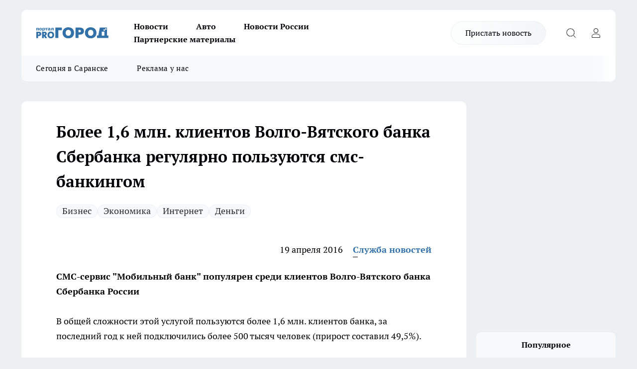

--- FILE ---
content_type: text/html; charset=utf-8
request_url: https://pg13.ru/companies/11070
body_size: 24926
content:
<!DOCTYPE html><html lang="ru" id="KIROV"><head><meta charSet="utf-8" data-next-head=""/><meta name="viewport" content="width=device-width, initial-scale=1" data-next-head=""/><meta property="og:url" content="https://pg13.ru/companies/11070" data-next-head=""/><meta name="twitter:card" content="summary" data-next-head=""/><title data-next-head="">Клиенты Сбербанка регулярно пользуются смс-банкингом -|pg13.ru| - Новости Саранска и Мордовии</title><meta name="keywords" content="сбербак, банк сбербанк, вклады, про город, мобильный банк, про город саранск, саранск, мордовия" data-next-head=""/><meta name="description" content="СМС-сервис &quot;Мобильный банк&quot; популярен среди клиентов Волго-Вятского банка Сбербанка России" data-next-head=""/><meta property="og:type" content="article" data-next-head=""/><meta property="og:title" content="Более 1,6 млн. клиентов Волго-Вятского банка Сбербанка регулярно пользуются смс-банкингом" data-next-head=""/><meta property="og:description" content="СМС-сервис &quot;Мобильный банк&quot; популярен среди клиентов Волго-Вятского банка Сбербанка России" data-next-head=""/><meta property="og:image" content="/userfiles/picfullsize/img-1461052112-49694.jpg" data-next-head=""/><meta property="og:image:width" content="800" data-next-head=""/><meta property="og:image:height" content="400" data-next-head=""/><meta property="og:site_name" content="Про Город Саранск" data-next-head=""/><meta name="twitter:title" content="Более 1,6 млн. клиентов Волго-Вятского банка Сбербанка регулярно пользуются смс-банкингом" data-next-head=""/><meta name="twitter:description" content="СМС-сервис &quot;Мобильный банк&quot; популярен среди клиентов Волго-Вятского банка Сбербанка России" data-next-head=""/><meta name="twitter:image:src" content="/userfiles/picfullsize/img-1461052112-49694.jpg" data-next-head=""/><link rel="canonical" href="https://pg13.ru/companies/11070" data-next-head=""/><link rel="amphtml" href="https://pg13.ru/amp/11070" data-next-head=""/><meta name="robots" content="max-image-preview:large" data-next-head=""/><meta name="author" content="https://pg13.ru/redactors/4" data-next-head=""/><meta property="og:locale" content="ru_RU" data-next-head=""/><link rel="preload" href="/fonts/ptserif.woff2" type="font/woff2" as="font" crossorigin="anonymous"/><link rel="preload" href="/fonts/ptserifbold.woff2" type="font/woff2" as="font" crossorigin="anonymous"/><link rel="manifest" href="/manifest.json"/><link type="application/rss+xml" href="https://pg13.ru/rss.xml" rel="alternate" title="Новости Саранска - Про Город Саранск"/><link rel="preload" href="/_next/static/css/2b22fb226a07aa76.css" as="style"/><link rel="preload" href="/_next/static/css/dcff7c985eafaa06.css" as="style"/><link rel="preload" href="/_next/static/css/e0b2c6c55ac76073.css" as="style"/><script type="application/ld+json" data-next-head="">{
                  "@context":"http://schema.org",
                  "@type": "Article",
                  "headline": "Более 1,6 млн. клиентов Волго-Вятского банка Сбербанка регулярно пользуются смс-банкингом ",
                  "image": "https://pg13.ru/userfiles/picfullsize/img-1461052112-49694.jpg",
                  "author": [
                    {
                      "@type":"Person",
                      "name":"Служба новостей",
                      "url": "https://pg13.ru/redactors/4"
                    }
                  ],
                  "@graph": [
                      {
                        "@type":"BreadcrumbList",
                        "itemListElement":[
                            {
                              "@type":"ListItem",
                              "position":1,
                              "item":{
                                "@id":"https://pg13.ru/companies",
                                "name":"Новости компаний"
                               }
                             }
                           ]
                       },
                       {
                        "@type": "NewsArticle",
                        "@id": "https://pg13.ru/companies/11070",
                        "headline": "Более 1,6 млн. клиентов Волго-Вятского банка Сбербанка регулярно пользуются смс-банкингом ",
                        "datePublished":"2016-04-19T07:40:00.000Z",
                        "dateModified":"2020-10-02T23:24:40.000Z",
                        "text": "В общей сложности этой услугой пользуются более 1,6 млн. клиентов банка, за последний год к ней подключились более 500 тысяч человек (прирост составил 49,5%).   - В настоящее время у каждого второго владельца карты Сбербанка подключен \"Мобильный банк\". Это очень удобный сервис, благодаря которому вы всегда будете в курсе, сколько денег на вашей банковской карте. Каждый раз, когда с вашей карты списывается или, наоборот, зачисляется какая-то сумма, на ваш мобильный телефон мгновенно приходит соответствующее уведомление. Кроме того, с помощью простых смс-команд вы в любое время сможете пополнить счет сотового телефона (как своего, так и своих близких), а также перевести деньги на карту другого клиента Сбербанка и пр., - комментирует директор Управления платежных сервисов Волго-Вятского банка Сбербанка России Игорь Краснов.   Довольны ли вы услугами Сбербанка? Ответ пишите в комментарии   Напоминаем, что подключить услугу «Мобильный банк» можно в любом устройстве самообслуживания Сбербанка, выбрав пункт меню «Подключить Сбербанк Онлайн и Мобильный банк».   Подобная информация об услуге - на сайте Сбербанка ",
                        "author": [
                             {
                               "@type":"Person",
                               "name":"Служба новостей",
                               "url": "https://pg13.ru/redactors/4"
                              }
                          ],
                        "about": [{
           "name": "Бизнес"
         },{
           "name": "Экономика"
         },{
           "name": "Интернет"
         },{
           "name": "Деньги"
         }],
                        "url": "https://pg13.ru/companies/11070",
                        "image": "https://pg13.ru/userfiles/picfullsize/img-1461052112-49694.jpg"
                       }
                   ]
               }
              </script><link rel="stylesheet" href="/_next/static/css/2b22fb226a07aa76.css" data-n-g=""/><link rel="stylesheet" href="/_next/static/css/dcff7c985eafaa06.css" data-n-p=""/><link rel="stylesheet" href="/_next/static/css/e0b2c6c55ac76073.css" data-n-p=""/><noscript data-n-css=""></noscript><script defer="" noModule="" src="/_next/static/chunks/polyfills-42372ed130431b0a.js"></script><script src="/_next/static/chunks/webpack-a9585949e738afe6.js" defer=""></script><script src="/_next/static/chunks/framework-d33e0fe36067854f.js" defer=""></script><script src="/_next/static/chunks/main-1b4abd9deb42ed94.js" defer=""></script><script src="/_next/static/chunks/pages/_app-2c650e8e96b83e30.js" defer=""></script><script src="/_next/static/chunks/5494-067fba47ae41196a.js" defer=""></script><script src="/_next/static/chunks/7035-3b3d880e7551c466.js" defer=""></script><script src="/_next/static/chunks/8823-615ff6054d00f2a6.js" defer=""></script><script src="/_next/static/chunks/4663-a5726e495256d7f7.js" defer=""></script><script src="/_next/static/chunks/8345-11b275cf340c2d7e.js" defer=""></script><script src="/_next/static/chunks/9704-cb3dc341950fa7b7.js" defer=""></script><script src="/_next/static/chunks/2524-1baf07b6b26d2f1b.js" defer=""></script><script src="/_next/static/chunks/pages/%5Brubric%5D/%5Bid%5D-109ef51176bf3423.js" defer=""></script><script src="/_next/static/JMtYgKwXboqX4QS_1IRx6/_buildManifest.js" defer=""></script><script src="/_next/static/JMtYgKwXboqX4QS_1IRx6/_ssgManifest.js" defer=""></script><style id="__jsx-338156427">.pensnewsHeader.jsx-338156427 .header_hdrWrp__g7C1R.jsx-338156427{background-color:#ffcc01}@media screen and (max-width:1024px){.header_hdr__PoRiO.pensnewsHeader.jsx-338156427{border-bottom:none}}@media screen and (max-width:640px){.header_hdr__PoRiO.pensnewsHeader.jsx-338156427{border-left:none;border-right:none}}</style><style id="__jsx-9e1d86d8dcbbd77e">.logoPg23.jsx-9e1d86d8dcbbd77e{width:110px}.logo-irkutsk.jsx-9e1d86d8dcbbd77e,.logo-irkutsk.jsx-9e1d86d8dcbbd77e img.jsx-9e1d86d8dcbbd77e{width:180px}.pensnewsHeader.jsx-9e1d86d8dcbbd77e{width:110px}.logo-media41.jsx-9e1d86d8dcbbd77e{width:105px}.logo-gorodglazov.jsx-9e1d86d8dcbbd77e{width:105px}@media screen and (max-width:1024px){.logoPg23.jsx-9e1d86d8dcbbd77e{width:85px}.logo-media41.jsx-9e1d86d8dcbbd77e{width:70px}.pensnewsHeader.jsx-9e1d86d8dcbbd77e{width:88px}.logo-irkutsk.jsx-9e1d86d8dcbbd77e,.logo-irkutsk.jsx-9e1d86d8dcbbd77e img.jsx-9e1d86d8dcbbd77e{width:110px}}</style><style id="__jsx-450900186">.pensnewsHeader.link-custom_lkg__Bk_XG.jsx-450900186{background:#fff}</style><style id="__jsx-4bc5312448bc76c0">.pensnewsHeader.jsx-4bc5312448bc76c0{background:#ffc000}.pensnewsHeader.jsx-4bc5312448bc76c0::before{background:-webkit-linear-gradient(left,rgba(255,255,255,0)0%,#ffc000 100%);background:-moz-linear-gradient(left,rgba(255,255,255,0)0%,#ffc000 100%);background:-o-linear-gradient(left,rgba(255,255,255,0)0%,#ffc000 100%);background:linear-gradient(to right,rgba(255,255,255,0)0%,#ffc000 100%)}</style></head><body><div id="body-scripts"></div><div id="__next"><div></div><div class="project-layout_projectLayout__TJqPM"><header class="jsx-338156427 header_hdr__PoRiO "><div class="container-layout_container__qIK7r"><div class="jsx-338156427 header_hdrWrp__g7C1R"><button type="button" aria-label="Открыть меню" class="burger_burger__NqMNl burger_burgerHide__uhY8_"></button><div class="jsx-9e1d86d8dcbbd77e logo_lg__vBVQp"><a href="/"><img src="/logo.svg" alt="Логотип новостного портала Прогород" width="146" loading="lazy" class="jsx-9e1d86d8dcbbd77e"/></a></div><div class="jsx-338156427 "><nav class=""><ul class="nav_nv__KXTxf nav_nvMain__7cvF2"><li><a class="nav_nvLk__CFg_j" href="/news">Новости</a></li><li><a class="nav_nvLk__CFg_j" href="/auto">Авто</a></li><li><a class="nav_nvLk__CFg_j" href="https://pg13.ru/tags/novosti-rossii">Новости России</a></li><li><a class="nav_nvLk__CFg_j" href="https://pg13.ru/tags/partnerskij-material">Партнерские материалы</a></li></ul></nav></div><div class="jsx-338156427 header_hdrBtnRight__Yggmd"><a class="link-custom_lkg__Bk_XG link-custom_lkgHdr__uc6rT " href="/offer-news">Прислать новость</a><button type="button" aria-label="Открыть поиск" class="jsx-338156427 header_hdrBtnIcon__g_dY2 header_hdrBtnIconSrch__xQWbI"></button><button type="button" aria-label="Войти на сайт" class="jsx-338156427 header_hdrBtnIcon__g_dY2 header_hdrBtnIconPrfl__HERVg"></button></div></div></div></header><div class="jsx-4bc5312448bc76c0 sub-menu_sbm__nbuXj"><div class="container-layout_container__qIK7r"><div class="jsx-4bc5312448bc76c0 sub-menu_sbmWrp__oDFa1"><ul class="jsx-4bc5312448bc76c0 sub-menu_sbmLs__G2_MO"><li><a class="sub-menu_sbmLk__RAO8Y" rel="noopener noreferrer nofollow" target="_blank" href="https://pg13.ru/tags/segodnyavsaranske">Сегодня в Саранске</a></li><li><a class="sub-menu_sbmLk__RAO8Y" rel="noopener noreferrer nofollow" target="_blank" href="https://pg13.ru/news/52581">Реклама у нас</a></li></ul></div></div></div><div class="container-layout_container__qIK7r"></div><div class="notifycation_notifycation__X6Fsx notifycation_notifycationActive__tGtsQ"><div class="notifycation_notifycationWrap__4oNJ1"><div class="notifycation_notifycationInfoText__vfloO"><span class="notifycation_notifycationText__aBfj9">Во время посещения сайта вы соглашаетесь с тем, что мы обрабатываем ваши персональные данные с использованием метрик Яндекс Метрика, top.mail.ru, LiveInternet.</span></div><button class="button_button__dZRSb notifycation_notifycationBtn__edFSx" type="button">Принять</button></div></div><main><div class="container-layout_container__qIK7r"><div id="article-main"><div class="article-next is-current" data-article-id="11070"><div class="project-col2-layout_grid__bQHyt"><div><div><div class="article_article__3oP52" itemType="http://schema.org/NewsArticle" itemScope=""><meta itemProp="identifier" content="11070"/><meta itemProp="name" content="Более 1,6 млн. клиентов Волго-Вятского банка Сбербанка регулярно пользуются смс-банкингом"/><div class="article-body_articleBody__nbWQO" itemProp="articleBody" id="articleBody"><div class="article-layout_wrap__N3OU6"><h1 itemProp="headline">Более 1,6 млн. клиентов Волго-Вятского банка Сбербанка регулярно пользуются смс-банкингом</h1><ul class="article-tags_articleTags__ElBhp"><li class="article-tags_articleTagsItem__lbAkD"><a href="/tags/107" class="article-tags_articleTagsLink__ciKR5">Бизнес</a></li><li class="article-tags_articleTagsItem__lbAkD"><a href="/tags/109" class="article-tags_articleTagsLink__ciKR5">Экономика</a></li><li class="article-tags_articleTagsItem__lbAkD"><a href="/tags/16" class="article-tags_articleTagsLink__ciKR5">Интернет</a></li><li class="article-tags_articleTagsItem__lbAkD"><a href="/tags/47" class="article-tags_articleTagsLink__ciKR5">Деньги</a></li></ul><ul class="article-info_articleInfo__rt3Kc"><li class="article-info_articleInfoItem__UkdWc"><span itemProp="datePublished" content="19 апреля 2016" class="article-info_articleInfoDate__f8F79">19 апреля 2016</span></li><li class="article-info_articleInfoItem__UkdWc" itemProp="author" itemScope="" itemType="http://schema.org/Person"><meta itemProp="name" content="Служба новостей"/><a class="article-info_articleInfoAuthor__lRZFT" itemProp="url" href="/redactors/4">Служба новостей</a></li></ul><div class="social-list-subscribe_socialListSubscribe__CTULx article-body_articleBodySocialListSubcribe__S3GtM"><div class="social-list-subscribe_socialListSubscribeLinks__YTMuC social-list-subscribe_socialListSubscribeLinksMoveTwo__dKSvT"></div></div><div><p><strong>СМС-сервис "Мобильный банк" популярен среди клиентов Волго-Вятского банка Сбербанка России</strong></p>
<p>
	В общей сложности этой услугой пользуются более 1,6 млн. клиентов банка, за последний год к ней подключились более 500 тысяч человек (прирост составил 49,5%).</p></div><div>
<p class="TextQuot" style="font-family:georgia;font-size:14px; font-style:italic;">
	- В настоящее время у каждого второго владельца карты Сбербанка подключен "Мобильный банк". Это очень удобный сервис, благодаря которому вы всегда будете в курсе, сколько денег на вашей банковской карте. Каждый раз, когда с вашей карты списывается или, наоборот, зачисляется какая-то сумма, на ваш мобильный телефон мгновенно приходит соответствующее уведомление. Кроме того, с помощью простых смс-команд вы в любое время сможете пополнить счет сотового телефона (как своего, так и своих близких), а также перевести деньги на карту другого клиента Сбербанка и пр., - комментирует директор Управления платежных сервисов Волго-Вятского банка Сбербанка России Игорь Краснов.</p></div><div>
<p class="TextLeftIn" style="padding:5px 10px 5px 0;float:left; width:250px; overflow:hidden; color:#f00;">
	Довольны ли вы услугами Сбербанка? Ответ пишите в комментарии</p></div><div>
<p>
	Напоминаем, что подключить услугу «Мобильный банк» можно в любом устройстве самообслуживания<a href="http://pg13.ru/business/view/627" target="_blank"> Сбербанка,</a> выбрав пункт меню «Подключить Сбербанк Онлайн и Мобильный банк».</p>
<p>
	Подобная информация об услуге - <a href="http://data.sberbank.ru/nizhnynovgorod/ru/person/dist_services/inner_mbank/?base=beta" target="_blank" rel="nofollow">на сайте Сбербанка</a></p>
</div><div class="article-body_articleBodyGallery__LAio8"></div></div></div><p>...</p><div class="article-social_articleSocial__S4rQr"><ul class="article-social_articleSocialList__tZ8Wb"><li class="article-social_articleSocialItem__YAXb7"><button class="react-share__ShareButton article-social_articleSocialIcon__IbSjb article-social_articleSocialIconVk__bimAD" style="background-color:transparent;border:none;padding:0;font:inherit;color:inherit;cursor:pointer"> </button><span class="react-share__ShareCount article-social_articleSocialCount__cuBt_"></span></li><li class="article-social_articleSocialItem__YAXb7"><button class="react-share__ShareButton article-social_articleSocialIcon__IbSjb article-social_articleSocialIconWs__IDcaX" style="background-color:transparent;border:none;padding:0;font:inherit;color:inherit;cursor:pointer"></button></li><li class="article-social_articleSocialItem__YAXb7"><button class="react-share__ShareButton" style="background-color:transparent;border:none;padding:0;font:inherit;color:inherit;cursor:pointer"><span class="article-social_articleSocialIcon__IbSjb article-social_articleSocialIconTm__h6xgf"></span></button></li></ul></div><div><div class="article-related_readAlso__IghH2"><h2 class="article-related_readAlsoTitle__pmdtz">Читайте также:</h2><ul class="article-related_readAlsoList__5bX2H"><li class="article-related_readAlsoItem__FqR_c"><a class="article-related_readAlsoLink__fo1sD" href="/news/82375">До полмиллиона рублей: заводчанам в Мордовии начали платить за рождение детей<span class="article-related_readAlsoTime__TvqSP">23 января </span></a></li><li class="article-related_readAlsoItem__FqR_c"><a class="article-related_readAlsoLink__fo1sD" href="/news/82365">Сотрудникам предприятия в Саранске выплатили 700 тыс рублей долга по зарплате<span class="article-related_readAlsoTime__TvqSP">22 января </span></a></li></ul></div></div></div></div></div><div class="project-col2-layout_colRight__MHD0n"><div class="rows-layout_rows__Xvg8M"><div class="contentRightMainBanner"></div><div class="news-column_nwsCln__ZqIF_"><div class="news-column_nwsClnInner__Dhv6L" style="height:auto"><h2 class="news-column_nwsClnTitle___uKYI">Популярное</h2><ul class="news-column_nwsClnContainer__ZrAFb"><li class="news-column-item_newsColumnItem__wsaw4"><a class="news-column-item_newsColumnItemLink__1FjRT" title="Саранск встаёт на лыжи: где можно покататься этой зимой" href="/news/81919"><h3 class="news-column-item_newsColumnItemTitle__NZUkM"><span class="news-column-item_newsColumnItemTitleInner__H_Zhk">Саранск встаёт на лыжи: где можно покататься этой зимой</span></h3><span class="news-column-item_newsColumnItemTime__P0OWS">30 декабря <!-- -->2025</span></a></li><li class="news-column-item_newsColumnItem__wsaw4"><a class="news-column-item_newsColumnItemLink__1FjRT" title="Умерла Елена Кочетова, прославившая Мордовию на конкурсе «Учитель года»" href="/news/82225"><h3 class="news-column-item_newsColumnItemTitle__NZUkM"><span class="news-column-item_newsColumnItemTitleInner__H_Zhk">Умерла Елена Кочетова, прославившая Мордовию на конкурсе «Учитель года»</span></h3><span class="news-column-item_newsColumnItemTime__P0OWS">16 января </span></a></li><li class="news-column-item_newsColumnItem__wsaw4"><a class="news-column-item_newsColumnItemLink__1FjRT" title="В Мордовии пьяный водитель устроил ДТП с четырьмя пострадавшими" href="/news/81803"><h3 class="news-column-item_newsColumnItemTitle__NZUkM"><span class="news-column-item_newsColumnItemTitleInner__H_Zhk">В Мордовии пьяный водитель устроил ДТП с четырьмя пострадавшими</span></h3><span class="news-column-item_newsColumnItemTime__P0OWS">27 декабря <!-- -->2025</span></a></li><li class="news-column-item_newsColumnItem__wsaw4"><a class="news-column-item_newsColumnItemLink__1FjRT" title="В Мордовии погубившему двух молодых людей камазисту ужесточили наказание" href="/news/81867"><h3 class="news-column-item_newsColumnItemTitle__NZUkM"><span class="news-column-item_newsColumnItemTitleInner__H_Zhk">В Мордовии погубившему двух молодых людей камазисту ужесточили наказание</span></h3><span class="news-column-item_newsColumnItemTime__P0OWS">29 декабря <!-- -->2025</span></a></li><li class="news-column-item_newsColumnItem__wsaw4"><a class="news-column-item_newsColumnItemLink__1FjRT" title="В Саранске простились с заслуженным художником Мордовии" href="/news/81802"><h3 class="news-column-item_newsColumnItemTitle__NZUkM"><span class="news-column-item_newsColumnItemTitleInner__H_Zhk">В Саранске простились с заслуженным художником Мордовии</span></h3><span class="news-column-item_newsColumnItemTime__P0OWS">27 декабря <!-- -->2025</span></a></li><li class="news-column-item_newsColumnItem__wsaw4"><a class="news-column-item_newsColumnItemLink__1FjRT" title="В Темниковском районе Мордовии назначили нового прокурора" href="/news/81804"><h3 class="news-column-item_newsColumnItemTitle__NZUkM"><span class="news-column-item_newsColumnItemTitleInner__H_Zhk">В Темниковском районе Мордовии назначили нового прокурора</span></h3><span class="news-column-item_newsColumnItemTime__P0OWS">27 декабря <!-- -->2025</span></a></li><li class="news-column-item_newsColumnItem__wsaw4"><a class="news-column-item_newsColumnItemLink__1FjRT" title="В Саранске будут судить мужчину за мошенничество на 1,1 млн рублей" href="/news/81798"><h3 class="news-column-item_newsColumnItemTitle__NZUkM"><span class="news-column-item_newsColumnItemTitleInner__H_Zhk">В Саранске будут судить мужчину за мошенничество на 1,1 млн рублей</span></h3><span class="news-column-item_newsColumnItemTime__P0OWS">27 декабря <!-- -->2025</span></a></li><li class="news-column-item_newsColumnItem__wsaw4"><a class="news-column-item_newsColumnItemLink__1FjRT" title="Полиция Мордовии ищет свидетелей смертельного ДТП в Кочкуровском районе" href="/news/81912"><h3 class="news-column-item_newsColumnItemTitle__NZUkM"><span class="news-column-item_newsColumnItemTitleInner__H_Zhk">Полиция Мордовии ищет свидетелей смертельного ДТП в Кочкуровском районе</span></h3><span class="news-column-item_newsColumnItemTime__P0OWS">30 декабря <!-- -->2025</span></a></li><li class="news-column-item_newsColumnItem__wsaw4"><a class="news-column-item_newsColumnItemLink__1FjRT" title="Игры с огнём: в Саранске пиротехнику взорвали в лифте жилого дома" href="/news/81880"><h3 class="news-column-item_newsColumnItemTitle__NZUkM"><span class="news-column-item_newsColumnItemTitleInner__H_Zhk">Игры с огнём: в Саранске пиротехнику взорвали в лифте жилого дома</span></h3><span class="news-column-item_newsColumnItemTime__P0OWS">29 декабря <!-- -->2025</span></a></li><li class="news-column-item_newsColumnItem__wsaw4"><a class="news-column-item_newsColumnItemLink__1FjRT" title="До Нового года — три дня: в Мордовии пока не сообщили, будут ли праздничные салюты" href="/news/81879"><h3 class="news-column-item_newsColumnItemTitle__NZUkM"><span class="news-column-item_newsColumnItemTitleInner__H_Zhk">До Нового года — три дня: в Мордовии пока не сообщили, будут ли праздничные салюты</span></h3><span class="news-column-item_newsColumnItemTime__P0OWS">29 декабря <!-- -->2025</span></a></li><li class="news-column-item_newsColumnItem__wsaw4"><a class="news-column-item_newsColumnItemLink__1FjRT" title="Проверьте свой билет заранее: из-за этой отметки в вагон теперь не пустят" href="/news/81990"><h3 class="news-column-item_newsColumnItemTitle__NZUkM"><span class="news-column-item_newsColumnItemTitleInner__H_Zhk">Проверьте свой билет заранее: из-за этой отметки в вагон теперь не пустят</span></h3><span class="news-column-item_newsColumnItemTime__P0OWS">2 января </span></a></li><li class="news-column-item_newsColumnItem__wsaw4"><a class="news-column-item_newsColumnItemLink__1FjRT" title="Дешевая колбаса из &quot;Светофора&quot;: стоит ли брать, едят ли ее кошки и собаки - отзыв после дегустации" href="/news/81999"><h3 class="news-column-item_newsColumnItemTitle__NZUkM"><span class="news-column-item_newsColumnItemTitleInner__H_Zhk">Дешевая колбаса из &quot;Светофора&quot;: стоит ли брать, едят ли ее кошки и собаки - отзыв после дегустации</span></h3><span class="news-column-item_newsColumnItemTime__P0OWS">3 января </span></a></li><li class="news-column-item_newsColumnItem__wsaw4"><a class="news-column-item_newsColumnItemLink__1FjRT" title="Эти конфетки идеальны на подарок, но себе такие не возьму: что скрывали в нарядной коробке" href="/news/82000"><h3 class="news-column-item_newsColumnItemTitle__NZUkM"><span class="news-column-item_newsColumnItemTitleInner__H_Zhk">Эти конфетки идеальны на подарок, но себе такие не возьму: что скрывали в нарядной коробке</span></h3><span class="news-column-item_newsColumnItemTime__P0OWS">3 января </span></a></li><li class="news-column-item_newsColumnItem__wsaw4"><a class="news-column-item_newsColumnItemLink__1FjRT" title="«Школа фермера» подготовила более 500 дипломированных аграриев для АПК ПФО в 2025 году " href="/companies/81909"><h3 class="news-column-item_newsColumnItemTitle__NZUkM"><span class="news-column-item_newsColumnItemTitleInner__H_Zhk">«Школа фермера» подготовила более 500 дипломированных аграриев для АПК ПФО в 2025 году </span></h3><span class="news-column-item_newsColumnItemTime__P0OWS">30 декабря <!-- -->2025</span></a></li><li class="news-column-item_newsColumnItem__wsaw4"><a class="news-column-item_newsColumnItemLink__1FjRT" title="Разбиваю 3 яйца в пакет - и через 5 минут пышный белковый завтрак уже на столе" href="/news/81987"><h3 class="news-column-item_newsColumnItemTitle__NZUkM"><span class="news-column-item_newsColumnItemTitleInner__H_Zhk">Разбиваю 3 яйца в пакет - и через 5 минут пышный белковый завтрак уже на столе</span></h3></a></li><li class="news-column-item_newsColumnItem__wsaw4"><a class="news-column-item_newsColumnItemLink__1FjRT" title="Отключайте немедленно: дачникам напомнили о важной процедуре на участке зимой" href="/news/81996"><h3 class="news-column-item_newsColumnItemTitle__NZUkM"><span class="news-column-item_newsColumnItemTitleInner__H_Zhk">Отключайте немедленно: дачникам напомнили о важной процедуре на участке зимой</span></h3></a></li><li class="news-column-item_newsColumnItem__wsaw4"><a class="news-column-item_newsColumnItemLink__1FjRT" title="Хитрые финны даже в -30 заводят машину без прогрева: вот как им это удается" href="/news/82002"><h3 class="news-column-item_newsColumnItemTitle__NZUkM"><span class="news-column-item_newsColumnItemTitleInner__H_Zhk">Хитрые финны даже в -30 заводят машину без прогрева: вот как им это удается</span></h3><span class="news-column-item_newsColumnItemTime__P0OWS">3 января </span></a></li><li class="news-column-item_newsColumnItem__wsaw4"><a class="news-column-item_newsColumnItemLink__1FjRT" title="Как понять, что человек вас тайно ненавидит: 6 неочевидных сигналов" href="/news/81998"><h3 class="news-column-item_newsColumnItemTitle__NZUkM"><span class="news-column-item_newsColumnItemTitleInner__H_Zhk">Как понять, что человек вас тайно ненавидит: 6 неочевидных сигналов</span></h3><span class="news-column-item_newsColumnItemTime__P0OWS">3 января </span></a></li><li class="news-column-item_newsColumnItem__wsaw4"><a class="news-column-item_newsColumnItemLink__1FjRT" title="У звезд свои причуды: странные имена детей российских артистов, которые не сочетаются с фамилией" href="/news/81991"><h3 class="news-column-item_newsColumnItemTitle__NZUkM"><span class="news-column-item_newsColumnItemTitleInner__H_Zhk">У звезд свои причуды: странные имена детей российских артистов, которые не сочетаются с фамилией</span></h3><span class="news-column-item_newsColumnItemTime__P0OWS">2 января </span></a></li><li class="news-column-item_newsColumnItem__wsaw4"><a class="news-column-item_newsColumnItemLink__1FjRT" title="После праздников россиян ждёт затяжное безденежье: эксперты объяснили причину" href="/news/81989"><h3 class="news-column-item_newsColumnItemTitle__NZUkM"><span class="news-column-item_newsColumnItemTitleInner__H_Zhk">После праздников россиян ждёт затяжное безденежье: эксперты объяснили причину</span></h3><span class="news-column-item_newsColumnItemTime__P0OWS">2 января </span></a></li></ul><div class="loader_loader__JGzFU"><div class="loader_loaderEllips__3ZD2W"><div></div><div></div><div></div><div></div></div></div></div></div></div></div></div><div class="project-col3-layout_grid__g_pTk project-col3-layout-news"><div class="project-col3-layout_colLeft__qJTHK"><div class="news-column_nwsCln__ZqIF_"><div class="news-column_nwsClnInner__Dhv6L" style="height:auto"><h2 class="news-column_nwsClnTitle___uKYI">Последние новости</h2><ul class="news-column_nwsClnContainer__ZrAFb"><li class="news-column-item_newsColumnItem__wsaw4"><a class="news-column-item_newsColumnItemLink__1FjRT" title="В храме с. Новая Карьга стартовали работы по раскрытию исторических сводов" href="/news/82419"><h3 class="news-column-item_newsColumnItemTitle__NZUkM"><span class="news-column-item_newsColumnItemTitleInner__H_Zhk">В храме с. Новая Карьга стартовали работы по раскрытию исторических сводов</span></h3><span class="news-column-item_newsColumnItemTime__P0OWS">18:25</span></a></li><li class="news-column-item_newsColumnItem__wsaw4"><a class="news-column-item_newsColumnItemLink__1FjRT" title="Василий Соколов встретился с жителями Большеигнатовского района " href="/news/82418"><h3 class="news-column-item_newsColumnItemTitle__NZUkM"><span class="news-column-item_newsColumnItemTitleInner__H_Zhk">Василий Соколов встретился с жителями Большеигнатовского района </span></h3><span class="news-column-item_newsColumnItemTime__P0OWS">17:20</span></a></li><li class="news-column-item_newsColumnItem__wsaw4"><a class="news-column-item_newsColumnItemLink__1FjRT" title="В Мордовии в ходе операции «Розыск» задержано 24 человека, находящихся в федеральном розыске" href="/news/82417"><h3 class="news-column-item_newsColumnItemTitle__NZUkM"><span class="news-column-item_newsColumnItemTitleInner__H_Zhk">В Мордовии в ходе операции «Розыск» задержано 24 человека, находящихся в федеральном розыске</span></h3><span class="news-column-item_newsColumnItemTime__P0OWS">16:15</span></a></li><li class="news-column-item_newsColumnItem__wsaw4"><a class="news-column-item_newsColumnItemLink__1FjRT" title="В Мордовии за сутки было потушено семь пожаров" href="/news/82416"><h3 class="news-column-item_newsColumnItemTitle__NZUkM"><span class="news-column-item_newsColumnItemTitleInner__H_Zhk">В Мордовии за сутки было потушено семь пожаров</span></h3><span class="news-column-item_newsColumnItemTime__P0OWS">15:05</span></a></li><li class="news-column-item_newsColumnItem__wsaw4"><a class="news-column-item_newsColumnItemLink__1FjRT" title="Житель Рузаевки, напавший на супругу с ножом, предстанет перед судом" href="/news/82415"><h3 class="news-column-item_newsColumnItemTitle__NZUkM"><span class="news-column-item_newsColumnItemTitleInner__H_Zhk">Житель Рузаевки, напавший на супругу с ножом, предстанет перед судом</span></h3><span class="news-column-item_newsColumnItemTime__P0OWS">14:10</span></a></li><li class="news-column-item_newsColumnItem__wsaw4"><a class="news-column-item_newsColumnItemLink__1FjRT" title="В Мордовии сотрудники Молодежного парламента стали участниками донорской акции" href="/news/82414"><h3 class="news-column-item_newsColumnItemTitle__NZUkM"><span class="news-column-item_newsColumnItemTitleInner__H_Zhk">В Мордовии сотрудники Молодежного парламента стали участниками донорской акции</span></h3><span class="news-column-item_newsColumnItemTime__P0OWS">13:25</span></a></li><li class="news-column-item_newsColumnItem__wsaw4"><a class="news-column-item_newsColumnItemLink__1FjRT" title="В Саранске прошло первое занятие школы для молодых родителей" href="/news/82413"><h3 class="news-column-item_newsColumnItemTitle__NZUkM"><span class="news-column-item_newsColumnItemTitleInner__H_Zhk">В Саранске прошло первое занятие школы для молодых родителей</span></h3><span class="news-column-item_newsColumnItemTime__P0OWS">12:20</span></a></li><li class="news-column-item_newsColumnItem__wsaw4"><a class="news-column-item_newsColumnItemLink__1FjRT" title="Минстрой РМ подвел итоги работы за 2025 год" href="/news/82412"><h3 class="news-column-item_newsColumnItemTitle__NZUkM"><span class="news-column-item_newsColumnItemTitleInner__H_Zhk">Минстрой РМ подвел итоги работы за 2025 год</span></h3><span class="news-column-item_newsColumnItemTime__P0OWS">11:15</span></a></li><li class="news-column-item_newsColumnItem__wsaw4"><a class="news-column-item_newsColumnItemLink__1FjRT" title="В Саранске на стадионе «Старт» проходит Первенство России по гонкам на льду" href="/news/82411"><h3 class="news-column-item_newsColumnItemTitle__NZUkM"><span class="news-column-item_newsColumnItemTitleInner__H_Zhk">В Саранске на стадионе «Старт» проходит Первенство России по гонкам на льду</span></h3><span class="news-column-item_newsColumnItemTime__P0OWS">10:10</span></a></li><li class="news-column-item_newsColumnItem__wsaw4"><a class="news-column-item_newsColumnItemLink__1FjRT" title="На ледовом катке стадиона «Саранск» прошли веселые старты" href="/news/82410"><h3 class="news-column-item_newsColumnItemTitle__NZUkM"><span class="news-column-item_newsColumnItemTitleInner__H_Zhk">На ледовом катке стадиона «Саранск» прошли веселые старты</span></h3><span class="news-column-item_newsColumnItemTime__P0OWS">09:05</span></a></li><li class="news-column-item_newsColumnItem__wsaw4"><a class="news-column-item_newsColumnItemLink__1FjRT" title="Саранских перевозчиков проверили после ДТП с пенсионеркой" href="/news/82409"><h3 class="news-column-item_newsColumnItemTitle__NZUkM"><span class="news-column-item_newsColumnItemTitleInner__H_Zhk">Саранских перевозчиков проверили после ДТП с пенсионеркой</span></h3><span class="news-column-item_newsColumnItemTime__P0OWS">Вчера </span></a></li><li class="news-column-item_newsColumnItem__wsaw4"><a class="news-column-item_newsColumnItemLink__1FjRT" title="Трёх &quot;домушников&quot; задержали в Мордовии" href="/news/82408"><h3 class="news-column-item_newsColumnItemTitle__NZUkM"><span class="news-column-item_newsColumnItemTitleInner__H_Zhk">Трёх &quot;домушников&quot; задержали в Мордовии</span></h3><span class="news-column-item_newsColumnItemTime__P0OWS">Вчера </span></a></li><li class="news-column-item_newsColumnItem__wsaw4"><a class="news-column-item_newsColumnItemLink__1FjRT" title="В Мордовии уже почти два года ищут пропавшего мужчину" href="/news/82407"><h3 class="news-column-item_newsColumnItemTitle__NZUkM"><span class="news-column-item_newsColumnItemTitleInner__H_Zhk">В Мордовии уже почти два года ищут пропавшего мужчину</span></h3><span class="news-column-item_newsColumnItemTime__P0OWS">Вчера </span></a></li><li class="news-column-item_newsColumnItem__wsaw4"><a class="news-column-item_newsColumnItemLink__1FjRT" title="В Мордовии несколько месяцев горел мусорный полигон" href="/news/82406"><h3 class="news-column-item_newsColumnItemTitle__NZUkM"><span class="news-column-item_newsColumnItemTitleInner__H_Zhk">В Мордовии несколько месяцев горел мусорный полигон</span></h3><span class="news-column-item_newsColumnItemTime__P0OWS">Вчера </span></a></li><li class="news-column-item_newsColumnItem__wsaw4"><a class="news-column-item_newsColumnItemLink__1FjRT" title="&quot;Неприятный сюрприз&quot;: 25 января жителей Мордовии ожидает гололедица" href="/news/82405"><h3 class="news-column-item_newsColumnItemTitle__NZUkM"><span class="news-column-item_newsColumnItemTitleInner__H_Zhk">&quot;Неприятный сюрприз&quot;: 25 января жителей Мордовии ожидает гололедица</span></h3><span class="news-column-item_newsColumnItemTime__P0OWS">Вчера </span></a></li><li class="news-column-item_newsColumnItem__wsaw4"><a class="news-column-item_newsColumnItemLink__1FjRT" title="Житель Мордовии избил свою 87-летнюю мать из-за 40 тысяч рублей" href="/news/82404"><h3 class="news-column-item_newsColumnItemTitle__NZUkM"><span class="news-column-item_newsColumnItemTitleInner__H_Zhk">Житель Мордовии избил свою 87-летнюю мать из-за 40 тысяч рублей</span></h3><span class="news-column-item_newsColumnItemTime__P0OWS">Вчера </span></a></li><li class="news-column-item_newsColumnItem__wsaw4"><a class="news-column-item_newsColumnItemLink__1FjRT" title="&quot;Портал в бездну&quot;: опасный люк заметили на проспекте 70 лет Октября в Саранске" href="/news/82403"><h3 class="news-column-item_newsColumnItemTitle__NZUkM"><span class="news-column-item_newsColumnItemTitleInner__H_Zhk">&quot;Портал в бездну&quot;: опасный люк заметили на проспекте 70 лет Октября в Саранске</span></h3><span class="news-column-item_newsColumnItemTime__P0OWS">Вчера </span></a></li><li class="news-column-item_newsColumnItem__wsaw4"><a class="news-column-item_newsColumnItemLink__1FjRT" title="Лесные трактора помогают бороться со снегом в Мордовии" href="/news/82402"><h3 class="news-column-item_newsColumnItemTitle__NZUkM"><span class="news-column-item_newsColumnItemTitleInner__H_Zhk">Лесные трактора помогают бороться со снегом в Мордовии</span></h3><span class="news-column-item_newsColumnItemTime__P0OWS">Вчера </span></a></li><li class="news-column-item_newsColumnItem__wsaw4"><a class="news-column-item_newsColumnItemLink__1FjRT" title="&quot;Зелёную лыжню&quot; в Мордовии отменили из-за лютых морозов" href="/news/82401"><h3 class="news-column-item_newsColumnItemTitle__NZUkM"><span class="news-column-item_newsColumnItemTitleInner__H_Zhk">&quot;Зелёную лыжню&quot; в Мордовии отменили из-за лютых морозов</span></h3><span class="news-column-item_newsColumnItemTime__P0OWS">Вчера </span></a></li><li class="news-column-item_newsColumnItem__wsaw4"><a class="news-column-item_newsColumnItemLink__1FjRT" title="В Саранске «умная» остановка не работает уже два месяца" href="/news/82394"><h3 class="news-column-item_newsColumnItemTitle__NZUkM"><span class="news-column-item_newsColumnItemTitleInner__H_Zhk">В Саранске «умная» остановка не работает уже два месяца</span></h3><span class="news-column-item_newsColumnItemTime__P0OWS">23 января </span></a></li><li class="news-column-item_newsColumnItem__wsaw4"><a class="news-column-item_newsColumnItemLink__1FjRT" title="В Саранске инспекторы ДПС задержали пьяного таксиста во время рейда" href="/news/82400"><h3 class="news-column-item_newsColumnItemTitle__NZUkM"><span class="news-column-item_newsColumnItemTitleInner__H_Zhk">В Саранске инспекторы ДПС задержали пьяного таксиста во время рейда</span></h3><span class="news-column-item_newsColumnItemTime__P0OWS">23 января </span></a></li><li class="news-column-item_newsColumnItem__wsaw4"><a class="news-column-item_newsColumnItemLink__1FjRT" title="Жители Саранска обвинили Домоуправление № 24 в бездействии из-за опасных сосулек и обрушений" href="/news/82396"><h3 class="news-column-item_newsColumnItemTitle__NZUkM"><span class="news-column-item_newsColumnItemTitleInner__H_Zhk">Жители Саранска обвинили Домоуправление № 24 в бездействии из-за опасных сосулек и обрушений</span></h3><span class="news-column-item_newsColumnItemTime__P0OWS">23 января </span></a></li><li class="news-column-item_newsColumnItem__wsaw4"><a class="news-column-item_newsColumnItemLink__1FjRT" title="В Саранске на Александровском шоссе снег тает из-за теплотрассы и затапливает дорогу  " href="/news/82398"><h3 class="news-column-item_newsColumnItemTitle__NZUkM"><span class="news-column-item_newsColumnItemTitleInner__H_Zhk">В Саранске на Александровском шоссе снег тает из-за теплотрассы и затапливает дорогу  </span></h3><span class="news-column-item_newsColumnItemTime__P0OWS">23 января </span></a></li><li class="news-column-item_newsColumnItem__wsaw4"><a class="news-column-item_newsColumnItemLink__1FjRT" title="В Саранске учащихся вуза осудили за попытку купить оценку по анатомии и гигиене" href="/news/82399"><h3 class="news-column-item_newsColumnItemTitle__NZUkM"><span class="news-column-item_newsColumnItemTitleInner__H_Zhk">В Саранске учащихся вуза осудили за попытку купить оценку по анатомии и гигиене</span></h3><span class="news-column-item_newsColumnItemTime__P0OWS">23 января </span></a></li><li class="news-column-item_newsColumnItem__wsaw4"><a class="news-column-item_newsColumnItemLink__1FjRT" title="Полигон ТКО в Мордовии привлечен к ответственности за нарушения" href="/news/82397"><h3 class="news-column-item_newsColumnItemTitle__NZUkM"><span class="news-column-item_newsColumnItemTitleInner__H_Zhk">Полигон ТКО в Мордовии привлечен к ответственности за нарушения</span></h3><span class="news-column-item_newsColumnItemTime__P0OWS">23 января </span></a></li><li class="news-column-item_newsColumnItem__wsaw4"><a class="news-column-item_newsColumnItemLink__1FjRT" title="Безработный житель Саранска похитил айфон и подставил знакомого" href="/news/82395"><h3 class="news-column-item_newsColumnItemTitle__NZUkM"><span class="news-column-item_newsColumnItemTitleInner__H_Zhk">Безработный житель Саранска похитил айфон и подставил знакомого</span></h3><span class="news-column-item_newsColumnItemTime__P0OWS">23 января </span></a></li><li class="news-column-item_newsColumnItem__wsaw4"><a class="news-column-item_newsColumnItemLink__1FjRT" title="Мордовия планирует выпускать по 36 тысяч тонн влажных кормов для домашних питомцев" href="/news/82393"><h3 class="news-column-item_newsColumnItemTitle__NZUkM"><span class="news-column-item_newsColumnItemTitleInner__H_Zhk">Мордовия планирует выпускать по 36 тысяч тонн влажных кормов для домашних питомцев</span></h3><span class="news-column-item_newsColumnItemTime__P0OWS">23 января </span></a></li><li class="news-column-item_newsColumnItem__wsaw4"><a class="news-column-item_newsColumnItemLink__1FjRT" title="Пожарные в Мордовии спасли частный дом, потушив огонь" href="/news/82392"><h3 class="news-column-item_newsColumnItemTitle__NZUkM"><span class="news-column-item_newsColumnItemTitleInner__H_Zhk">Пожарные в Мордовии спасли частный дом, потушив огонь</span></h3><span class="news-column-item_newsColumnItemTime__P0OWS">23 января </span></a></li><li class="news-column-item_newsColumnItem__wsaw4"><a class="news-column-item_newsColumnItemLink__1FjRT" title="После замены электрики в одном из домов Саранска начались скачки напряжения" href="/news/82391"><h3 class="news-column-item_newsColumnItemTitle__NZUkM"><span class="news-column-item_newsColumnItemTitleInner__H_Zhk">После замены электрики в одном из домов Саранска начались скачки напряжения</span></h3><span class="news-column-item_newsColumnItemTime__P0OWS">23 января </span></a></li><li class="news-column-item_newsColumnItem__wsaw4"><a class="news-column-item_newsColumnItemLink__1FjRT" title="В Саранске появилась новая школа для молодых родителей" href="/news/82388"><h3 class="news-column-item_newsColumnItemTitle__NZUkM"><span class="news-column-item_newsColumnItemTitleInner__H_Zhk">В Саранске появилась новая школа для молодых родителей</span></h3><span class="news-column-item_newsColumnItemTime__P0OWS">23 января </span></a></li><li class="news-column-item_newsColumnItem__wsaw4"><a class="news-column-item_newsColumnItemLink__1FjRT" title="В Саранске ускоренными темпами продолжается строительство нового онкодиспансера" href="/news/82390"><h3 class="news-column-item_newsColumnItemTitle__NZUkM"><span class="news-column-item_newsColumnItemTitleInner__H_Zhk">В Саранске ускоренными темпами продолжается строительство нового онкодиспансера</span></h3><span class="news-column-item_newsColumnItemTime__P0OWS">23 января </span></a></li><li class="news-column-item_newsColumnItem__wsaw4"><a class="news-column-item_newsColumnItemLink__1FjRT" title="Металлург из Мордовии перечислил аферистам более 1,6 миллиона рублей" href="/news/82387"><h3 class="news-column-item_newsColumnItemTitle__NZUkM"><span class="news-column-item_newsColumnItemTitleInner__H_Zhk">Металлург из Мордовии перечислил аферистам более 1,6 миллиона рублей</span></h3><span class="news-column-item_newsColumnItemTime__P0OWS">23 января </span></a></li><li class="news-column-item_newsColumnItem__wsaw4"><a class="news-column-item_newsColumnItemLink__1FjRT" title="В пригороде Саранска поймали лису и отправили на проверку на бешенство" href="/news/82389"><h3 class="news-column-item_newsColumnItemTitle__NZUkM"><span class="news-column-item_newsColumnItemTitleInner__H_Zhk">В пригороде Саранска поймали лису и отправили на проверку на бешенство</span></h3><span class="news-column-item_newsColumnItemTime__P0OWS">23 января </span></a></li><li class="news-column-item_newsColumnItem__wsaw4"><a class="news-column-item_newsColumnItemLink__1FjRT" title="В Мордовии к борьбе со снегом подключилась прокуратура" href="/news/82386"><h3 class="news-column-item_newsColumnItemTitle__NZUkM"><span class="news-column-item_newsColumnItemTitleInner__H_Zhk">В Мордовии к борьбе со снегом подключилась прокуратура</span></h3><span class="news-column-item_newsColumnItemTime__P0OWS">23 января </span></a></li><li class="news-column-item_newsColumnItem__wsaw4"><a class="news-column-item_newsColumnItemLink__1FjRT" title="В Саранске после аварии с пенсионеркой проверили перевозчиков" href="/news/82385"><h3 class="news-column-item_newsColumnItemTitle__NZUkM"><span class="news-column-item_newsColumnItemTitleInner__H_Zhk">В Саранске после аварии с пенсионеркой проверили перевозчиков</span></h3><span class="news-column-item_newsColumnItemTime__P0OWS">23 января </span></a></li></ul><div class="loader_loader__JGzFU"><div class="loader_loaderEllips__3ZD2W"><div></div><div></div><div></div><div></div></div></div></div></div></div><div><div><div class="project-col3-layout_row__XV0Qj"><div></div><div class="project-col3-layout_contentRightStretch__WfZxi"></div></div><div class="project-col3-layout_row__XV0Qj"><div><div class="rows-layout_rows__Xvg8M"><div class="loader_loader__JGzFU"><div class="loader_loaderEllips__3ZD2W"><div></div><div></div><div></div><div></div></div></div><div id="banners-after-comments"><div class="bannersPartners"></div><div class="bannersPartners"></div><div class="bannersPartners"></div></div></div></div><div class="project-col3-layout_contentRightStretch__WfZxi"><div class="rows-layout_rows__Xvg8M"></div></div></div></div></div></div></div></div></div></main><footer class="footer_ftr__y_qCp" id="footer"><div class="footer_ftrTop__pe1V6"><div class="container-layout_container__qIK7r"><div class="footer_ftrFlexRow__w_4q8"><ul class="footer-menu-top_ftrTopLst__0_PZe"><li class="footer-menu-top-item_ftrTopLstItem__lH_k9"><a class="footer-menu-top-item_ftrTopLstItemLnk__ScR7x" href="https://pg13.ru/tags/1" rel="noreferrer nofollow" target="_blank">ДТП в республике</a></li><li class="footer-menu-top-item_ftrTopLstItem__lH_k9"><a class="footer-menu-top-item_ftrTopLstItemLnk__ScR7x" href="//pg13.ru/companies/39605">Базы отдыха Мордовии</a></li><li class="footer-menu-top-item_ftrTopLstItem__lH_k9"><a class="footer-menu-top-item_ftrTopLstItemLnk__ScR7x" href="https://pg13.ru/tags/healthy" rel="noreferrer nofollow" target="_blank">Про здоровье</a></li><li class="footer-menu-top-item_ftrTopLstItem__lH_k9"><a class="footer-menu-top-item_ftrTopLstItemLnk__ScR7x" href="https://pg13.ru/tags/aboutfinance" rel="noreferrer nofollow" target="_blank">Про финансы</a></li><li class="footer-menu-top-item_ftrTopLstItem__lH_k9"><a class="footer-menu-top-item_ftrTopLstItemLnk__ScR7x" href="https://pg13.ru/comnews" rel="noreferrer nofollow" target="_blank">Полезно знать</a></li></ul><div><div class="footer_ftrSocialListTitle__njqM6">Мы в социальных сетях</div><div class="social-list_socialList__RUlRk footer_ftrSocialList__mjNyK"><a class="social-list_socialListLink__KUv68 social-list_socialListLinkVk__uW7jE" href="http://vk.com/club58254423" aria-label="Группа ВКонтакте" target="_blank" rel="noreferrer nofollow"></a><a class="social-list_socialListLink__KUv68 social-list_socialListLinkOdn__c1sFu" href="http://www.odnoklassniki.ru/progorodsa" aria-label="Группа в Одноклассниках" target="_blank" rel="noreferrer nofollow"></a><a class="social-list_socialListLink__KUv68 social-list_socialListLinkZen__lfVDN" href="https://zen.yandex.ru/pg13.ru" aria-label="Канал Яндекс Дзен" target="_blank" rel="noreferrer nofollow"></a></div></div></div></div></div><div class="footer_ftrBtm__QlzFe"><div class="container-layout_container__qIK7r"><ul class="footer-menu-bottom_ftrBtmLst__2cY6O"><li class="footer-menu-bottom-item_ftrBtmLstItem__AWG5S"><a href="/pages/article_review" class="footer-menu-bottom-item_ftrBtmLstItemLnk__daEkV">Обзорные статьи и пресс-релизы</a></li><li class="footer-menu-bottom-item_ftrBtmLstItem__AWG5S"><a href="https://pg13.ru/userfiles/files/%D0%9F%D1%83%D0%B1%D0%BB%D0%B8%D1%87%D0%BD%D0%B0%D1%8F%20%D0%BE%D1%84%D0%B5%D1%80%D1%82%D0%B0%20%D0%A1%D0%B0%D1%80%D0%B0%D0%BD%D1%81%D0%BA.pdf" class="footer-menu-bottom-item_ftrBtmLstItemLnk__daEkV" rel="noreferrer nofollow" target="_blank">Договор оферты</a></li><li class="footer-menu-bottom-item_ftrBtmLstItem__AWG5S"><a href="http://pg13.ru/newspapers" class="footer-menu-bottom-item_ftrBtmLstItemLnk__daEkV" rel="noreferrer nofollow" target="_blank">Архив</a></li></ul><div class="footer_ftrInfo__ZbFUJ"><div class="footer_ftrInfoWrap__ubI3S"><div><p>Городской интернет-портал <a href="/">www.pg13.ru</a></p>

<p>г. Саранск, ул. Коммунистическая 13.</p>

<p>&nbsp;</p>
</div><div><p>Наименование СМИ: <a href="/">www.pg13.ru</a><br />
Учредитель: Общество с ограниченной ответственностью &laquo;Про Город 13&raquo;<br />
Адрес: 610000, г. Киров, ул. М. Гвардии 82, оф.411<br />
Главный редактор: Полудницына Е.В.<br />
Телефон редакции: +7 937 443 83 63<br />
Адрес электронной почты редакции: info@pg13.ru&nbsp;<br />
Знак информационной продукции: 16+<br />
Зарегистрировавший орган: Федеральная служба по надзору в сфере связи, информационных технологий и массовых коммуникаций (Роскомнадзор)<br />
Свидетельство о регистрации средств массовой информации Эл № ФС 77-68254 от 27 декабря 2016 года.<br />
Вся информация, размещенная на данном сайте, охраняется в соответствии с законодательством РФ об авторском праве и не подлежит использованию кем-либо в какой бы то ни было форме, в том числе воспроизведению, распространению, переработке не иначе как с письменного разрешения правообладателя.</p>

<p>&laquo;На информационном ресурсе применяются рекомендательные технологии (информационные технологии предоставления информации на основе сбора, систематизации и анализа сведений, относящихся к предпочтениям пользователей сети &quot;Интернет&quot;, находящихся на территории Российской Федерации)&raquo;. &nbsp;<a href="https://pg13.ru/userfiles/files/%D1%80%D0%B5%D0%BA%D0%BE%D0%BC%D0%B5%D0%BD%D0%B4_%D1%82%D0%B5%D1%85%D0%BD%D0%BE%D0%BB%D0%BE%D0%B3%D0%B8%D0%B8_%D0%A1%D0%9C%D0%982.pdf">Подробнее</a></p>
</div><div>Администрация портала оставляет за собой право модерировать комментарии, исходя из соображений сохранения конструктивности обсуждения тем и соблюдения законодательства РФ и РТ. На сайте не допускаются комментарии, содержащие нецензурную брань, разжигающие межнациональную рознь, возбуждающие ненависть или вражду, а равно унижение человеческого достоинства, размещение ссылок не по теме. IP-адреса пользователей, не соблюдающих эти требования, могут быть переданы по запросу в надзорные и правоохранительные органы.</div></div></div><span class="footer_ftrCensor__rAd4G">16+</span><div class="metrics_metrics__pWCJT"></div></div></div></footer></div><div id="counters"></div></div><script id="__NEXT_DATA__" type="application/json">{"props":{"initialProps":{"pageProps":{}},"initialState":{"header":{"nav":[{"id":139,"nid":1,"rate":10,"name":"Новости","link":"/news","pid":0,"stat":1,"class":"","updated_by":76128,"created_by":null,"target_blank":0},{"id":140,"nid":1,"rate":20,"name":"Авто","link":"/auto","pid":0,"stat":1,"class":"","updated_by":76128,"created_by":null,"target_blank":0},{"id":205,"nid":1,"rate":30,"name":"Новости России","link":"https://pg13.ru/tags/novosti-rossii","pid":0,"stat":1,"class":"","updated_by":76145,"created_by":956,"target_blank":0},{"id":206,"nid":1,"rate":40,"name":"Партнерские материалы","link":"https://pg13.ru/tags/partnerskij-material","pid":0,"stat":1,"class":"","updated_by":76128,"created_by":956,"target_blank":0}],"subMenu":[{"id":218,"nid":8,"rate":2,"name":"Сегодня в Саранске","link":"https://pg13.ru/tags/segodnyavsaranske","pid":0,"stat":1,"class":"","updated_by":76145,"created_by":76145,"target_blank":0},{"id":208,"nid":8,"rate":4,"name":"Реклама у нас","link":"https://pg13.ru/news/52581","pid":0,"stat":1,"class":"","updated_by":76145,"created_by":76145,"target_blank":0}],"modalNavCities":[]},"social":{"links":[{"name":"social-vk-footer-icon","url":"http://vk.com/club58254423","iconName":"social-vk","iconTitle":"Группа ВКонтакте"},{"name":"social-od-footer-icon","url":"http://www.odnoklassniki.ru/progorodsa","iconName":"social-od","iconTitle":"Группа в Одноклассниках"},{"name":"social-yt-footer-icon","url":"http://www.youtube.com/channel/UCEbwd6JMz6_ls9qMv1WO-kA","iconName":"social-yt","iconTitle":"Канал на YouTube"},{"name":"social-zen-footer-icon","url":"https://zen.yandex.ru/pg13.ru","iconName":"social-zen","iconTitle":"Канал Яндекс Дзен"},{"name":"social-yandex-news-footer-icon","url":"https://yandex.ru/news/?favid=254106096","iconName":"social-yandex-news","iconTitle":"Яндекс новости"}]},"login":{"loginStatus":null,"loginShowModal":null,"loginUserData":[],"showModaltype":"","status":null,"closeLoginAnimated":false},"footer":{"cities":[{"id":172,"nid":3,"rate":0,"name":"ДТП в республике","link":"https://pg13.ru/tags/1","pid":0,"stat":1,"class":"","updated_by":null,"created_by":null,"target_blank":0},{"id":194,"nid":3,"rate":0,"name":"Базы отдыха Мордовии","link":"//pg13.ru/companies/39605","pid":0,"stat":1,"class":"","updated_by":956,"created_by":null,"target_blank":0},{"id":175,"nid":3,"rate":1,"name":"Про здоровье","link":"https://pg13.ru/tags/healthy","pid":0,"stat":1,"class":"","updated_by":null,"created_by":null,"target_blank":0},{"id":169,"nid":3,"rate":168,"name":"Про финансы","link":"https://pg13.ru/tags/aboutfinance","pid":0,"stat":1,"class":"","updated_by":null,"created_by":null,"target_blank":0},{"id":168,"nid":3,"rate":169,"name":"Полезно знать","link":"https://pg13.ru/comnews","pid":0,"stat":1,"class":"","updated_by":956,"created_by":null,"target_blank":0}],"nav":[{"id":199,"nid":2,"rate":0,"name":"Обзорные статьи и пресс-релизы","link":"/pages/article_review","pid":0,"stat":1,"class":"","updated_by":null,"created_by":null,"target_blank":0},{"id":207,"nid":2,"rate":0,"name":"Договор оферты","link":"https://pg13.ru/userfiles/files/%D0%9F%D1%83%D0%B1%D0%BB%D0%B8%D1%87%D0%BD%D0%B0%D1%8F%20%D0%BE%D1%84%D0%B5%D1%80%D1%82%D0%B0%20%D0%A1%D0%B0%D1%80%D0%B0%D0%BD%D1%81%D0%BA.pdf","pid":0,"stat":1,"class":"","updated_by":76145,"created_by":956,"target_blank":0},{"id":147,"nid":2,"rate":147,"name":"Архив","link":"http://pg13.ru/newspapers","pid":0,"stat":1,"class":"","updated_by":null,"created_by":null,"target_blank":0}],"info":{"settingCensor":{"id":21,"stat":"0","type":"var","name":"censor","text":"Ограничение сайта по возрасту","value":"16+"},"settingCommenttext":{"id":22,"stat":"0","type":"var","name":"commenttext","text":"Предупреждение пользователей в комментариях","value":"Администрация портала оставляет за собой право модерировать комментарии, исходя из соображений сохранения конструктивности обсуждения тем и соблюдения законодательства РФ и РТ. На сайте не допускаются комментарии, содержащие нецензурную брань, разжигающие межнациональную рознь, возбуждающие ненависть или вражду, а равно унижение человеческого достоинства, размещение ссылок не по теме. IP-адреса пользователей, не соблюдающих эти требования, могут быть переданы по запросу в надзорные и правоохранительные органы."},"settingEditors":{"id":15,"stat":"0","type":"html","name":"editors","text":"Редакция сайта","value":"\u003cp\u003eГородской интернет-портал \u003ca href=\"/\"\u003ewww.pg13.ru\u003c/a\u003e\u003c/p\u003e\r\n\r\n\u003cp\u003eг. Саранск, ул. Коммунистическая 13.\u003c/p\u003e\r\n\r\n\u003cp\u003e\u0026nbsp;\u003c/p\u003e\r\n"},"settingCopyright":{"id":17,"stat":"0","type":"html","name":"copyright","text":"Копирайт сайта","value":"\u003cp\u003eНаименование СМИ: \u003ca href=\"/\"\u003ewww.pg13.ru\u003c/a\u003e\u003cbr /\u003e\r\nУчредитель: Общество с ограниченной ответственностью \u0026laquo;Про Город 13\u0026raquo;\u003cbr /\u003e\r\nАдрес: 610000, г. Киров, ул. М. Гвардии 82, оф.411\u003cbr /\u003e\r\nГлавный редактор: Полудницына Е.В.\u003cbr /\u003e\r\nТелефон редакции: +7 937 443 83 63\u003cbr /\u003e\r\nАдрес электронной почты редакции: info@pg13.ru\u0026nbsp;\u003cbr /\u003e\r\nЗнак информационной продукции: 16+\u003cbr /\u003e\r\nЗарегистрировавший орган: Федеральная служба по надзору в сфере связи, информационных технологий и массовых коммуникаций (Роскомнадзор)\u003cbr /\u003e\r\nСвидетельство о регистрации средств массовой информации Эл № ФС 77-68254 от 27 декабря 2016 года.\u003cbr /\u003e\r\nВся информация, размещенная на данном сайте, охраняется в соответствии с законодательством РФ об авторском праве и не подлежит использованию кем-либо в какой бы то ни было форме, в том числе воспроизведению, распространению, переработке не иначе как с письменного разрешения правообладателя.\u003c/p\u003e\r\n\r\n\u003cp\u003e\u0026laquo;На информационном ресурсе применяются рекомендательные технологии (информационные технологии предоставления информации на основе сбора, систематизации и анализа сведений, относящихся к предпочтениям пользователей сети \u0026quot;Интернет\u0026quot;, находящихся на территории Российской Федерации)\u0026raquo;. \u0026nbsp;\u003ca href=\"https://pg13.ru/userfiles/files/%D1%80%D0%B5%D0%BA%D0%BE%D0%BC%D0%B5%D0%BD%D0%B4_%D1%82%D0%B5%D1%85%D0%BD%D0%BE%D0%BB%D0%BE%D0%B3%D0%B8%D0%B8_%D0%A1%D0%9C%D0%982.pdf\"\u003eПодробнее\u003c/a\u003e\u003c/p\u003e\r\n"},"settingCounters":{"id":20,"stat":"0","type":"var","name":"counters","text":"Счетчики сайта","value":"\u003c!-- Yandex.Metrika counter --\u003e\r\n\u003cscript type=\"text/javascript\" \u003e\r\n   (function(m,e,t,r,i,k,a){m[i]=m[i]||function(){(m[i].a=m[i].a||[]).push(arguments)};\r\n   m[i].l=1*new Date();k=e.createElement(t),a=e.getElementsByTagName(t)[0],k.async=1,k.src=r,a.parentNode.insertBefore(k,a)})\r\n   (window, document, \"script\", \"https://mc.yandex.ru/metrika/tag.js\", \"ym\");\r\n\r\n   ym(22515022, \"init\", {\r\n        clickmap:true,\r\n        trackLinks:true,\r\n        accurateTrackBounce:true,\r\n        webvisor:true\r\n   });\r\n\u003c/script\u003e\r\n\u003cnoscript\u003e\u003cdiv\u003e\u003cimg src=\"https://mc.yandex.ru/watch/22515022\" style=\"position:absolute; left:-9999px;\" alt=\"\" /\u003e\u003c/div\u003e\u003c/noscript\u003e\r\n\u003c!-- /Yandex.Metrika counter --\u003e           \r\n\r\n\u003c!-- Top.Mail.Ru counter --\u003e\r\n\u003cscript type=\"text/javascript\"\u003e\r\nvar _tmr = window._tmr || (window._tmr = []);\r\n_tmr.push({id: \"2409951\", type: \"pageView\", start: (new Date()).getTime()});\r\n(function (d, w, id) {\r\n  if (d.getElementById(id)) return;\r\n  var ts = d.createElement(\"script\"); ts.type = \"text/javascript\"; ts.async = true; ts.id = id;\r\n  ts.src = \"https://top-fwz1.mail.ru/js/code.js\";\r\n  var f = function () {var s = d.getElementsByTagName(\"script\")[0]; s.parentNode.insertBefore(ts, s);};\r\n  if (w.opera == \"[object Opera]\") { d.addEventListener(\"DOMContentLoaded\", f, false); } else { f(); }\r\n})(document, window, \"tmr-code\");\r\n\u003c/script\u003e\r\n\u003cnoscript\u003e\u003cdiv\u003e\u003cimg src=\"https://top-fwz1.mail.ru/counter?id=2409951;js=na\" style=\"position:absolute;left:-9999px;\" alt=\"Top.Mail.Ru\" /\u003e\u003c/div\u003e\u003c/noscript\u003e\r\n\u003c!-- /Top.Mail.Ru counter --\u003e\r\n\r\n\u003c!--LiveInternet counter--\u003e\u003cscript\u003e\r\nnew Image().src = \"https://counter.yadro.ru/hit;progorod?r\"+\r\nescape(document.referrer)+((typeof(screen)==\"undefined\")?\"\":\r\n\";s\"+screen.width+\"*\"+screen.height+\"*\"+(screen.colorDepth?\r\nscreen.colorDepth:screen.pixelDepth))+\";u\"+escape(document.URL)+\r\n\";h\"+escape(document.title.substring(0,150))+\r\n\";\"+Math.random();\u003c/script\u003e\u003c!--/LiveInternet--\u003e\r\n"},"settingCountersInformers":{"id":157,"stat":"0","type":"text","name":"counters-informers","text":"Информеры счетчиков сайта","value":"\u003c!-- Yandex.Metrika informer --\u003e\r\n\u003ca href=\"https://metrika.yandex.ru/stat/?id=22515022\u0026amp;from=informer\" target=\"_blank\" rel=\"nofollow\"\u003e\r\n    \u003cimg src=\"https://informer.yandex.ru/informer/22515022/3_0_5C8CBCFF_3C6C9CFF_1_pageviews\"\r\n         style=\"width:88px; height:31px; border:0;\"\r\n         alt=\"Яндекс.Метрика\"\r\n         title=\"Яндекс.Метрика: данные за сегодня (просмотры, визиты и уникальные посетители)\"\r\n        class=\"ym-advanced-informer\" data-cid=\"22515022\" data-lang=\"ru\"/\u003e\r\n\u003c/a\u003e\r\n\u003c!-- /Yandex.Metrika informer --\u003e\r\n\r\n\u003c!-- Top.Mail.Ru logo --\u003e\r\n\u003ca href=\"https://top-fwz1.mail.ru/jump?from=2409951\"\u003e\r\n\u003cimg src=\"https://top-fwz1.mail.ru/counter?id=2409951;t=479;l=1\" height=\"31\" width=\"88\" alt=\"Top.Mail.Ru\" style=\"border:0;\" /\u003e\u003c/a\u003e\r\n\u003c!-- /Top.Mail.Ru logo --\u003e\r\n\r\n\u003c!--LiveInternet logo--\u003e \u003ca href=\"//www.liveinternet.ru/stat/pg13.ru/\" target=\"_blank\"\u003e\u003cimg alt=\"\" src=\"//counter.yadro.ru/logo?14.1\" style=\"height:31px; width:88px\" title=\"LiveInternet: показано число просмотров за 24 часа, посетителей за 24 часа и за сегодня\" /\u003e\u003c/a\u003e \u003c!--/LiveInternet--\u003e\u003c/p\u003e\r\n\r\n\r\n\u003c!--LiveInternet logo--\u003e\u003ca href=\"https://www.liveinternet.ru/click;progorod\"\r\ntarget=\"_blank\"\u003e\u003cimg src=\"https://counter.yadro.ru/logo;progorod?14.6\"\r\ntitle=\"LiveInternet: показано число просмотров за 24 часа, посетителей за 24 часа и за сегодня\"\r\nalt=\"\" style=\"border:0\" width=\"88\" height=\"31\"/\u003e\u003c/a\u003e\u003c!--/LiveInternet--\u003e"}},"yandexId":"22515022","googleId":"","mailruId":""},"alert":{"alerts":[]},"generalNews":{"allNews":[],"mainNews":[],"commented":[],"daily":[],"dailyComm":[],"lastNews":[],"lastNewsComm":[],"popularNews":[],"popularNewsComm":[],"promotionNews":[],"promotionNewsComm":[],"promotionNewsDaily":[],"promotionNewsComm2":[],"promotionNewsComm3":[],"promotionNewsComm4":[],"centralNews":[],"centralComm1":[],"centralComm2":[],"centralComm3":[],"centralComm4":[],"centralComm5":[]},"seo":{"seoParameters":{},"mainSeoParameters":{"mainTitle":{"id":5,"stat":"1","type":"var","name":"main-title","text":"Заголовок главной страницы","value":"Новости Саранска - Про Город Саранск"},"keywords":{"id":12,"stat":"1","type":"text","name":"keywords","text":"Ключевые слова сайта (Keywords)","value":"Pro Город Саранск, Прогород Саранск, ПРО Город Саранск, Новости Саранска,Новости Мордовии, Сайт Саранска, Погода в Саранске, Афиша Саранска, Клубы Саранска"},"description":{"id":13,"stat":"1","type":"text","name":"description","text":"Описание сайта (Description)","value":"Про Город Саранск — главные и самые свежие новости Саранска и республики Мордовия. Происшествия, аварии, бизнес, политика, спорт, фоторепортажи и онлайн трансляции — всё что важно и интересно знать о жизни в нашем городе. Афиша событий и мероприятий в Саранске"},"cityName":{"id":96,"stat":"1","type":"var","name":"cityname","text":"Название города","value":"Саранск"},"siteName":{"id":158,"stat":"1","type":"var","name":"site-name","text":"Название сайта","value":"Про Город"}},"domain":"pg13.ru","whiteDomainList":[{"id":1,"domain":"pg11.ru","active":1},{"id":2,"domain":"pg12.ru","active":1},{"id":3,"domain":"pg13.ru","active":1},{"id":4,"domain":"pg21.ru","active":1},{"id":5,"domain":"progorod33.ru","active":1},{"id":6,"domain":"progorod43.ru","active":1},{"id":7,"domain":"progorodnn.ru","active":1},{"id":8,"domain":"progorod59.ru","active":1},{"id":9,"domain":"progorod58.ru","active":1},{"id":10,"domain":"progorod62.ru","active":1},{"id":11,"domain":"progorod76.ru","active":1},{"id":12,"domain":"progoroduhta.ru","active":1},{"id":13,"domain":"prochepetsk.ru","active":1},{"id":14,"domain":"prodzer.ru","active":1},{"id":15,"domain":"prokazan.ru","active":1},{"id":16,"domain":"progorodchelny.ru","active":1},{"id":17,"domain":"kmarket12.ru","active":1},{"id":18,"domain":"kmarket52.ru","active":1},{"id":19,"domain":"kmarket76.ru","active":1},{"id":20,"domain":"myclickmarket.ru","active":1}],"isMobile":false},"columnHeight":{"colCentralHeight":null},"comments":{"comments":[],"commentsCounts":null,"commentsPerPage":-1,"newCommentData":{},"nickname":"Аноним","mainInputDisabled":false,"commentsMode":0,"isFormAnswerSend":false},"settings":{"percentScrollTopForShowBannerFix":"5","pushBannersLimitMinutes":"5","pushBannersFullLimitMinutes":"0","pushBannerSecondAfterTime":"40","pushBannerThirdAfterTime":"60","bannerFixAfterTime":"","cookiesNotification":"Во время посещения сайта вы соглашаетесь с тем, что мы обрабатываем ваши персональные данные с использованием метрик Яндекс Метрика, top.mail.ru, LiveInternet.","disableRegistration":"1","agreementText":"Соглашаюсь на\u0026nbsp;\u003ca target='_blank' rel='noreferrer' href='/policy'\u003eобработку персональных данных\u003c/a\u003e\u0026nbsp;и\u0026nbsp;\u003ca target='_blank' rel='noreferrer' href='/agreement'\u003eпринимаю условия пользовательского соглашения\u003c/a\u003e","displayAgeCensor":0,"settingSuggestNews":"1","settingHideMetric":"1","settingTitleButtonMenu":"","logoMain":"logo.svg"},"banners":{"bannersCountInPosition":{"bannersTopCount":0,"bannersFixCount":0,"bannersCentralCount":0,"bannersRightCount":0,"bannersMainRightCount":0,"bannersPushCount":0,"bannersPushFullCount":0,"bannersPartnerCount":1,"bannersPartnerFirstCount":1,"bannersPartnerSecondCount":1,"bannersPartnerThirdCount":0,"bannersPartnerFourthCount":0,"bannersAmpTopCount":0,"bannersAmpMiddleCount":0,"bannersAmpBottomCount":0,"bannersInnerArticleCount":1,"bannersMediametrikaCount":0,"bannersInServicesCount":0,"bannersPulsCount":0,"bannersInnerArticleTopCount":3,"bannersInnerArticleAfterTagsCount":0,"bannersInsteadRelatedArticlesCount":1,"bannersinsteadMainImageArticlesCount":0,"bannersPushFullSecondCount":0,"bannersEndlessTapeCount":0}}},"__N_SSP":true,"pageProps":{"id":"11070","fetchData":{"type":"article","content":{"id":11070,"updated_at":1601681080,"stat":1,"uid":4,"publish_at":1461051600,"title":"Более 1,6 млн. клиентов Волго-Вятского банка Сбербанка регулярно пользуются смс-банкингом","lead":"СМС-сервис \"Мобильный банк\" популярен среди клиентов Волго-Вятского банка Сбербанка России","text":"\n\u003cp\u003e\r\n\tВ общей сложности этой услугой пользуются более 1,6 млн. клиентов банка, за последний год к ней подключились более 500 тысяч человек (прирост составил 49,5%).\u003c/p\u003e\r\n\u003cp class=\"TextQuot\" style=\"font-family:georgia;font-size:14px; font-style:italic;\"\u003e\r\n\t- В настоящее время у каждого второго владельца карты Сбербанка подключен \"Мобильный банк\". Это очень удобный сервис, благодаря которому вы всегда будете в курсе, сколько денег на вашей банковской карте. Каждый раз, когда с вашей карты списывается или, наоборот, зачисляется какая-то сумма, на ваш мобильный телефон мгновенно приходит соответствующее уведомление. Кроме того, с помощью простых смс-команд вы в любое время сможете пополнить счет сотового телефона (как своего, так и своих близких), а также перевести деньги на карту другого клиента Сбербанка и пр., - комментирует директор Управления платежных сервисов Волго-Вятского банка Сбербанка России Игорь Краснов.\u003c/p\u003e\r\n\u003cp class=\"TextLeftIn\" style=\"padding:5px 10px 5px 0;float:left; width:250px; overflow:hidden; color:#f00;\"\u003e\r\n\tДовольны ли вы услугами Сбербанка? Ответ пишите в комментарии\u003c/p\u003e\r\n\u003cp\u003e\r\n\tНапоминаем, что подключить услугу «Мобильный банк» можно в любом устройстве самообслуживания\u003ca href=\"http://pg13.ru/business/view/627\" target=\"_blank\"\u003e Сбербанка,\u003c/a\u003e выбрав пункт меню «Подключить Сбербанк Онлайн и Мобильный банк».\u003c/p\u003e\r\n\u003cp\u003e\r\n\tПодобная информация об услуге - \u003ca href=\"http://data.sberbank.ru/nizhnynovgorod/ru/person/dist_services/inner_mbank/?base=beta\" target=\"_blank\" rel=\"nofollow\"\u003eна сайте Сбербанка\u003c/a\u003e\u003c/p\u003e\n","nameya":"Клиенты Сбербанка регулярно пользуются смс-банкингом -|pg13.ru| - Новости Саранска и Мордовии","kw":"сбербак, банк сбербанк, вклады, про город, мобильный банк, про город саранск, саранск, мордовия","ds":"СМС-сервис \"Мобильный банк\" популярен среди клиентов Волго-Вятского банка Сбербанка России","promo":0,"image":"img-1461052112-49694.jpg","picauth":"предоставлено рекламодателем ","picauth_url":null,"cens":"16+","global_article_origin":null,"add_caption":0,"erid":null,"rubric_name":"Новости компаний","uri":"/companies/11070","redactor":"Служба новостей","tags":"107:Бизнес,109:Экономика,16:Интернет,47:Деньги","gallery":[],"voting":[],"relatedArticles":[{"id":82375,"rubric":"news","publish_at":1769155500,"title":"До полмиллиона рублей: заводчанам в Мордовии начали платить за рождение детей","empty_template":0,"uri":"/news/82375"},{"id":82365,"rubric":"news","publish_at":1769089800,"title":"Сотрудникам предприятия в Саранске выплатили 700 тыс рублей долга по зарплате","empty_template":0,"uri":"/news/82365"},{"id":82316,"rubric":"news","publish_at":1768980000,"title":"В Мордовии на учреждения культуры выделят более 300 миллионов рублей","empty_template":0,"uri":"/news/82316"}],"relatedArticles_comm":[{"id":81996,"rubric":"news","publish_at":1767412800,"title":"Отключайте немедленно: дачникам напомнили о важной процедуре на участке зимой","empty_template":0,"uri":"/news/81996"}],"textLength":1113,"image_picfullsize":"/userfiles/picfullsize/img-1461052112-49694.jpg","image_picfullsize_webp":"/userfiles/picfullsize/img-1461052112-49694.jpg.webp","image_picnews":"/userfiles/picnews/img-1461052112-49694.jpg","image_picnews_webp":"/userfiles/picnews/img-1461052112-49694.jpg.webp","image_pictv":"/userfiles/pictv/img-1461052112-49694.jpg","image_pictv_webp":"/userfiles/pictv/img-1461052112-49694.jpg.webp"},"pinned":[{"id":81222,"rubric":"news","updated_at":1765706745,"stat":1,"uid":76183,"publish_at":1765738800,"publish_until":null,"title":"Думала 38, а оказался 41: многие годами носят неправильный размер обуви, а в старости мучаются - рассказываю, как определить свой","promo":1,"image":"image-1765538347_2012.jpg","global_article_origin":null,"isValid":1,"erid":"","rubric_name":"Новости","empty_template":0,"uri":"/news/81222","redactor":"Ольга Захарова","tags":"novosti-rossii:Новости России","image_original":"/userfiles/picoriginal/image-1765538347_2012.jpg","image_picfullsize":"/userfiles/picfullsize/image-1765538347_2012.jpg","image_picfullsize_webp":"/userfiles/picfullsize/image-1765538347_2012.jpg.webp","image_picitem":"/userfiles/picitem/image-1765538347_2012.jpg","image_picitem_webp":"/userfiles/picitem/image-1765538347_2012.jpg.webp","image_picintv":"/userfiles/picintv/image-1765538347_2012.jpg","image_picintv_webp":"/userfiles/picintv/image-1765538347_2012.jpg.webp","image_picnews":"/userfiles/picnews/image-1765538347_2012.jpg","image_picnews_webp":"/userfiles/picnews/image-1765538347_2012.jpg.webp","image_picmobile":"/userfiles/picmobile/image-1765538347_2012.jpg","image_picmobile_webp":"/userfiles/picmobile/image-1765538347_2012.jpg.webp","image_pictv":"/userfiles/pictv/image-1765538347_2012.jpg","image_pictv_webp":"/userfiles/pictv/image-1765538347_2012.jpg.webp","comments_count":0},{"id":81274,"rubric":"news","updated_at":1765706564,"stat":1,"uid":76183,"publish_at":1765731600,"publish_until":null,"title":"Иностранцы без ума от этих русских имён: а у нас они давно потеряли популярность - за рубежом ими активно называют своих детей и внуков","promo":1,"image":"image-1765706536_8021.jpg","global_article_origin":null,"isValid":1,"erid":"","rubric_name":"Новости","empty_template":0,"uri":"/news/81274","redactor":"Ольга Захарова","tags":"novosti-rossii:Новости России","image_original":"/userfiles/picoriginal/image-1765706536_8021.jpg","image_picfullsize":"/userfiles/picfullsize/image-1765706536_8021.jpg","image_picfullsize_webp":"/userfiles/picfullsize/image-1765706536_8021.jpg.webp","image_picitem":"/userfiles/picitem/image-1765706536_8021.jpg","image_picitem_webp":"/userfiles/picitem/image-1765706536_8021.jpg.webp","image_picintv":"/userfiles/picintv/image-1765706536_8021.jpg","image_picintv_webp":"/userfiles/picintv/image-1765706536_8021.jpg.webp","image_picnews":"/userfiles/picnews/image-1765706536_8021.jpg","image_picnews_webp":"/userfiles/picnews/image-1765706536_8021.jpg.webp","image_picmobile":"/userfiles/picmobile/image-1765706536_8021.jpg","image_picmobile_webp":"/userfiles/picmobile/image-1765706536_8021.jpg.webp","image_pictv":"/userfiles/pictv/image-1765706536_8021.jpg","image_pictv_webp":"/userfiles/pictv/image-1765706536_8021.jpg.webp","comments_count":0},{"id":81388,"rubric":"news","updated_at":1765997473,"stat":1,"uid":76183,"publish_at":1766001600,"publish_until":null,"title":"Звучит жестко, но это так: вот почему родных после 80 лучше  часто не навещать - горькая правда о старости ","promo":1,"image":"image-1765997473_3393.jpg","global_article_origin":null,"isValid":1,"erid":"","rubric_name":"Новости","empty_template":0,"uri":"/news/81388","redactor":"Ольга Захарова","tags":null,"image_original":"/userfiles/picoriginal/image-1765997473_3393.jpg","image_picfullsize":"/userfiles/picfullsize/image-1765997473_3393.jpg","image_picfullsize_webp":"/userfiles/picfullsize/image-1765997473_3393.jpg.webp","image_picitem":"/userfiles/picitem/image-1765997473_3393.jpg","image_picitem_webp":"/userfiles/picitem/image-1765997473_3393.jpg.webp","image_picintv":"/userfiles/picintv/image-1765997473_3393.jpg","image_picintv_webp":"/userfiles/picintv/image-1765997473_3393.jpg.webp","image_picnews":"/userfiles/picnews/image-1765997473_3393.jpg","image_picnews_webp":"/userfiles/picnews/image-1765997473_3393.jpg.webp","image_picmobile":"/userfiles/picmobile/image-1765997473_3393.jpg","image_picmobile_webp":"/userfiles/picmobile/image-1765997473_3393.jpg.webp","image_pictv":"/userfiles/pictv/image-1765997473_3393.jpg","image_pictv_webp":"/userfiles/pictv/image-1765997473_3393.jpg.webp","comments_count":0},{"id":81977,"rubric":"news","updated_at":1767276138,"stat":1,"uid":76183,"publish_at":1767294000,"publish_until":null,"title":"Можно сливать воду после варки яиц или макарон в раковину: запомните раз и на всю жизнь","promo":1,"image":"image-1767276138_4544.jpg","global_article_origin":null,"isValid":1,"erid":"","rubric_name":"Новости","empty_template":0,"uri":"/news/81977","redactor":"Ольга Захарова","tags":"novosti-rossii:Новости России","image_original":"/userfiles/picoriginal/image-1767276138_4544.jpg","image_picfullsize":"/userfiles/picfullsize/image-1767276138_4544.jpg","image_picfullsize_webp":"/userfiles/picfullsize/image-1767276138_4544.jpg.webp","image_picitem":"/userfiles/picitem/image-1767276138_4544.jpg","image_picitem_webp":"/userfiles/picitem/image-1767276138_4544.jpg.webp","image_picintv":"/userfiles/picintv/image-1767276138_4544.jpg","image_picintv_webp":"/userfiles/picintv/image-1767276138_4544.jpg.webp","image_picnews":"/userfiles/picnews/image-1767276138_4544.jpg","image_picnews_webp":"/userfiles/picnews/image-1767276138_4544.jpg.webp","image_picmobile":"/userfiles/picmobile/image-1767276138_4544.jpg","image_picmobile_webp":"/userfiles/picmobile/image-1767276138_4544.jpg.webp","image_pictv":"/userfiles/pictv/image-1767276138_4544.jpg","image_pictv_webp":"/userfiles/pictv/image-1767276138_4544.jpg.webp","comments_count":0},{"id":81978,"rubric":"news","updated_at":1767303806,"stat":1,"uid":76183,"publish_at":1767297600,"publish_until":null,"title":"Только 1 признак сразу укажет, что от человека надо держаться подальше: мудрый совет Жана-Поля Сартра","promo":1,"image":"image-1767303806_0969.jpg","global_article_origin":null,"isValid":1,"erid":"","rubric_name":"Новости","empty_template":0,"uri":"/news/81978","redactor":"Ольга Захарова","tags":"novosti-rossii:Новости России","image_original":"/userfiles/picoriginal/image-1767303806_0969.jpg","image_picfullsize":"/userfiles/picfullsize/image-1767303806_0969.jpg","image_picfullsize_webp":"/userfiles/picfullsize/image-1767303806_0969.jpg.webp","image_picitem":"/userfiles/picitem/image-1767303806_0969.jpg","image_picitem_webp":"/userfiles/picitem/image-1767303806_0969.jpg.webp","image_picintv":"/userfiles/picintv/image-1767303806_0969.jpg","image_picintv_webp":"/userfiles/picintv/image-1767303806_0969.jpg.webp","image_picnews":"/userfiles/picnews/image-1767303806_0969.jpg","image_picnews_webp":"/userfiles/picnews/image-1767303806_0969.jpg.webp","image_picmobile":"/userfiles/picmobile/image-1767303806_0969.jpg","image_picmobile_webp":"/userfiles/picmobile/image-1767303806_0969.jpg.webp","image_pictv":"/userfiles/pictv/image-1767303806_0969.jpg","image_pictv_webp":"/userfiles/pictv/image-1767303806_0969.jpg.webp","comments_count":0},{"id":81979,"rubric":"news","updated_at":1767304221,"stat":1,"uid":76183,"publish_at":1767322860,"publish_until":null,"title":"Провёл 24 часа без интернета и гаджетов: повторю ли этот опыт и какое открытие сделал","promo":1,"image":"image-1767304220_9683.jpg","global_article_origin":null,"isValid":1,"erid":"","rubric_name":"Новости","empty_template":0,"uri":"/news/81979","redactor":"Ольга Захарова","tags":"novosti-rossii:Новости России","image_original":"/userfiles/picoriginal/image-1767304220_9683.jpg","image_picfullsize":"/userfiles/picfullsize/image-1767304220_9683.jpg","image_picfullsize_webp":"/userfiles/picfullsize/image-1767304220_9683.jpg.webp","image_picitem":"/userfiles/picitem/image-1767304220_9683.jpg","image_picitem_webp":"/userfiles/picitem/image-1767304220_9683.jpg.webp","image_picintv":"/userfiles/picintv/image-1767304220_9683.jpg","image_picintv_webp":"/userfiles/picintv/image-1767304220_9683.jpg.webp","image_picnews":"/userfiles/picnews/image-1767304220_9683.jpg","image_picnews_webp":"/userfiles/picnews/image-1767304220_9683.jpg.webp","image_picmobile":"/userfiles/picmobile/image-1767304220_9683.jpg","image_picmobile_webp":"/userfiles/picmobile/image-1767304220_9683.jpg.webp","image_pictv":"/userfiles/pictv/image-1767304220_9683.jpg","image_pictv_webp":"/userfiles/pictv/image-1767304220_9683.jpg.webp","comments_count":0},{"id":81987,"rubric":"news","updated_at":1767344531,"stat":1,"uid":76183,"publish_at":1767351600,"publish_until":null,"title":"Разбиваю 3 яйца в пакет - и через 5 минут пышный белковый завтрак уже на столе","promo":1,"image":"image-1767344531_9396.jpg","global_article_origin":null,"isValid":1,"erid":"","rubric_name":"Новости","empty_template":0,"uri":"/news/81987","redactor":"Ольга Захарова","tags":"novosti-rossii:Новости России","image_original":"/userfiles/picoriginal/image-1767344531_9396.jpg","image_picfullsize":"/userfiles/picfullsize/image-1767344531_9396.jpg","image_picfullsize_webp":"/userfiles/picfullsize/image-1767344531_9396.jpg.webp","image_picitem":"/userfiles/picitem/image-1767344531_9396.jpg","image_picitem_webp":"/userfiles/picitem/image-1767344531_9396.jpg.webp","image_picintv":"/userfiles/picintv/image-1767344531_9396.jpg","image_picintv_webp":"/userfiles/picintv/image-1767344531_9396.jpg.webp","image_picnews":"/userfiles/picnews/image-1767344531_9396.jpg","image_picnews_webp":"/userfiles/picnews/image-1767344531_9396.jpg.webp","image_picmobile":"/userfiles/picmobile/image-1767344531_9396.jpg","image_picmobile_webp":"/userfiles/picmobile/image-1767344531_9396.jpg.webp","image_pictv":"/userfiles/pictv/image-1767344531_9396.jpg","image_pictv_webp":"/userfiles/pictv/image-1767344531_9396.jpg.webp","comments_count":0},{"id":81996,"rubric":"news","updated_at":1767394756,"stat":1,"uid":76183,"publish_at":1767412800,"publish_until":null,"title":"Отключайте немедленно: дачникам напомнили о важной процедуре на участке зимой","promo":1,"image":"image-1767394756_1593.jpg","global_article_origin":null,"isValid":1,"erid":"","rubric_name":"Новости","empty_template":0,"uri":"/news/81996","redactor":"Ольга Захарова","tags":"novosti-rossii:Новости России","image_original":"/userfiles/picoriginal/image-1767394756_1593.jpg","image_picfullsize":"/userfiles/picfullsize/image-1767394756_1593.jpg","image_picfullsize_webp":"/userfiles/picfullsize/image-1767394756_1593.jpg.webp","image_picitem":"/userfiles/picitem/image-1767394756_1593.jpg","image_picitem_webp":"/userfiles/picitem/image-1767394756_1593.jpg.webp","image_picintv":"/userfiles/picintv/image-1767394756_1593.jpg","image_picintv_webp":"/userfiles/picintv/image-1767394756_1593.jpg.webp","image_picnews":"/userfiles/picnews/image-1767394756_1593.jpg","image_picnews_webp":"/userfiles/picnews/image-1767394756_1593.jpg.webp","image_picmobile":"/userfiles/picmobile/image-1767394756_1593.jpg","image_picmobile_webp":"/userfiles/picmobile/image-1767394756_1593.jpg.webp","image_pictv":"/userfiles/pictv/image-1767394756_1593.jpg","image_pictv_webp":"/userfiles/pictv/image-1767394756_1593.jpg.webp","comments_count":0}],"superPromotion":[],"disableComment":"1","disableCommentForAnonim":"","articleCaption":[{"id":125,"stat":"0","type":"html","name":"articles-caption","text":"Подпись статей","value":""}],"picModerateYear":"2017","isBnnerInsteadRelatedArticles":"1","isSettingBannerCommArticles":0,"minCharacterArticleForShowBanner":"600","characterSpacingBannerInArticle":"400"},"isPreview":false,"isNotFound":false,"rubric":"companies","popularNews":[{"id":81919,"updated_at":1767094209,"publish_at":1767101340,"title":"Саранск встаёт на лыжи: где можно покататься этой зимой","promo":0,"global_article_origin":null,"erid":"","empty_template":0,"uri":"/news/81919","comments_count":0},{"id":82225,"updated_at":1768574757,"publish_at":1768576500,"title":"Умерла Елена Кочетова, прославившая Мордовию на конкурсе «Учитель года»","promo":0,"global_article_origin":null,"erid":"","empty_template":0,"uri":"/news/82225","comments_count":0},{"id":81803,"updated_at":1766861065,"publish_at":1766864100,"title":"В Мордовии пьяный водитель устроил ДТП с четырьмя пострадавшими","promo":0,"global_article_origin":null,"erid":"","empty_template":0,"uri":"/news/81803","comments_count":0},{"id":81867,"updated_at":1767008369,"publish_at":1767010500,"title":"В Мордовии погубившему двух молодых людей камазисту ужесточили наказание","promo":0,"global_article_origin":null,"erid":"","empty_template":0,"uri":"/news/81867","comments_count":0},{"id":81802,"updated_at":1766861033,"publish_at":1766862600,"title":"В Саранске простились с заслуженным художником Мордовии","promo":0,"global_article_origin":null,"erid":"","empty_template":0,"uri":"/news/81802","comments_count":0},{"id":81804,"updated_at":1766861109,"publish_at":1766865300,"title":"В Темниковском районе Мордовии назначили нового прокурора","promo":0,"global_article_origin":null,"erid":"","empty_template":0,"uri":"/news/81804","comments_count":0},{"id":81798,"updated_at":1766858421,"publish_at":1766861700,"title":"В Саранске будут судить мужчину за мошенничество на 1,1 млн рублей","promo":0,"global_article_origin":null,"erid":"","empty_template":0,"uri":"/news/81798","comments_count":0},{"id":81912,"updated_at":1767090578,"publish_at":1767091200,"title":"Полиция Мордовии ищет свидетелей смертельного ДТП в Кочкуровском районе","promo":0,"global_article_origin":null,"erid":"","empty_template":0,"uri":"/news/81912","comments_count":0},{"id":81880,"updated_at":1767015903,"publish_at":1767020520,"title":"Игры с огнём: в Саранске пиротехнику взорвали в лифте жилого дома","promo":0,"global_article_origin":null,"erid":"","empty_template":0,"uri":"/news/81880","comments_count":0},{"id":81879,"updated_at":1767015318,"publish_at":1767021240,"title":"До Нового года — три дня: в Мордовии пока не сообщили, будут ли праздничные салюты","promo":0,"global_article_origin":null,"erid":"","empty_template":0,"uri":"/news/81879","comments_count":0},{"id":81990,"updated_at":1767365822,"publish_at":1767369600,"title":"Проверьте свой билет заранее: из-за этой отметки в вагон теперь не пустят","promo":0,"global_article_origin":null,"erid":"","empty_template":0,"uri":"/news/81990","comments_count":0},{"id":81999,"updated_at":1767395579,"publish_at":1767421800,"title":"Дешевая колбаса из \"Светофора\": стоит ли брать, едят ли ее кошки и собаки - отзыв после дегустации","promo":0,"global_article_origin":null,"erid":"","empty_template":0,"uri":"/news/81999","comments_count":0},{"id":82000,"updated_at":1767432353,"publish_at":1767427200,"title":"Эти конфетки идеальны на подарок, но себе такие не возьму: что скрывали в нарядной коробке","promo":0,"global_article_origin":null,"erid":"","empty_template":0,"uri":"/news/82000","comments_count":0},{"id":81909,"updated_at":1767085526,"publish_at":1767085200,"title":"«Школа фермера» подготовила более 500 дипломированных аграриев для АПК ПФО в 2025 году ","promo":3,"global_article_origin":null,"erid":"","empty_template":0,"uri":"/companies/81909","comments_count":0},{"id":81987,"updated_at":1767344531,"publish_at":1767351600,"title":"Разбиваю 3 яйца в пакет - и через 5 минут пышный белковый завтрак уже на столе","promo":1,"global_article_origin":null,"erid":"","empty_template":0,"uri":"/news/81987","comments_count":0},{"id":81996,"updated_at":1767394756,"publish_at":1767412800,"title":"Отключайте немедленно: дачникам напомнили о важной процедуре на участке зимой","promo":1,"global_article_origin":null,"erid":"","empty_template":0,"uri":"/news/81996","comments_count":0},{"id":82002,"updated_at":1767432684,"publish_at":1767434400,"title":"Хитрые финны даже в -30 заводят машину без прогрева: вот как им это удается","promo":0,"global_article_origin":null,"erid":"","empty_template":0,"uri":"/news/82002","comments_count":0},{"id":81998,"updated_at":1767395278,"publish_at":1767420000,"title":"Как понять, что человек вас тайно ненавидит: 6 неочевидных сигналов","promo":0,"global_article_origin":null,"erid":"","empty_template":0,"uri":"/news/81998","comments_count":0},{"id":81991,"updated_at":1767387644,"publish_at":1767373200,"title":"У звезд свои причуды: странные имена детей российских артистов, которые не сочетаются с фамилией","promo":0,"global_article_origin":null,"erid":"","empty_template":0,"uri":"/news/81991","comments_count":0},{"id":81989,"updated_at":1767365515,"publish_at":1767362400,"title":"После праздников россиян ждёт затяжное безденежье: эксперты объяснили причину","promo":0,"global_article_origin":null,"erid":"","empty_template":0,"uri":"/news/81989","comments_count":0}],"lastNews":[{"id":82419,"updated_at":1769339895,"publish_at":1769354700,"title":"В храме с. Новая Карьга стартовали работы по раскрытию исторических сводов","promo":0,"global_article_origin":null,"erid":"","empty_template":0,"uri":"/news/82419","comments_count":0},{"id":82418,"updated_at":1769338816,"publish_at":1769350800,"title":"Василий Соколов встретился с жителями Большеигнатовского района ","promo":0,"global_article_origin":null,"erid":"","empty_template":0,"uri":"/news/82418","comments_count":0},{"id":82417,"updated_at":1769338059,"publish_at":1769346900,"title":"В Мордовии в ходе операции «Розыск» задержано 24 человека, находящихся в федеральном розыске","promo":0,"global_article_origin":null,"erid":"","empty_template":0,"uri":"/news/82417","comments_count":0},{"id":82416,"updated_at":1769337333,"publish_at":1769342700,"title":"В Мордовии за сутки было потушено семь пожаров","promo":0,"global_article_origin":null,"erid":"","empty_template":0,"uri":"/news/82416","comments_count":0},{"id":82415,"updated_at":1769336564,"publish_at":1769339400,"title":"Житель Рузаевки, напавший на супругу с ножом, предстанет перед судом","promo":0,"global_article_origin":null,"erid":"","empty_template":0,"uri":"/news/82415","comments_count":0},{"id":82414,"updated_at":1769283494,"publish_at":1769336700,"title":"В Мордовии сотрудники Молодежного парламента стали участниками донорской акции","promo":0,"global_article_origin":null,"erid":"","empty_template":0,"uri":"/news/82414","comments_count":0},{"id":82413,"updated_at":1769282904,"publish_at":1769332800,"title":"В Саранске прошло первое занятие школы для молодых родителей","promo":0,"global_article_origin":null,"erid":"","empty_template":0,"uri":"/news/82413","comments_count":0},{"id":82412,"updated_at":1769282203,"publish_at":1769328900,"title":"Минстрой РМ подвел итоги работы за 2025 год","promo":0,"global_article_origin":null,"erid":"","empty_template":0,"uri":"/news/82412","comments_count":0},{"id":82411,"updated_at":1769281041,"publish_at":1769325000,"title":"В Саранске на стадионе «Старт» проходит Первенство России по гонкам на льду","promo":0,"global_article_origin":null,"erid":"","empty_template":0,"uri":"/news/82411","comments_count":0},{"id":82410,"updated_at":1769280150,"publish_at":1769321100,"title":"На ледовом катке стадиона «Саранск» прошли веселые старты","promo":0,"global_article_origin":null,"erid":"","empty_template":0,"uri":"/news/82410","comments_count":0},{"id":82409,"updated_at":1769261762,"publish_at":1769277600,"title":"Саранских перевозчиков проверили после ДТП с пенсионеркой","promo":0,"global_article_origin":null,"erid":"","empty_template":0,"uri":"/news/82409","comments_count":0},{"id":82408,"updated_at":1769261319,"publish_at":1769274000,"title":"Трёх \"домушников\" задержали в Мордовии","promo":0,"global_article_origin":null,"erid":"","empty_template":0,"uri":"/news/82408","comments_count":0},{"id":82407,"updated_at":1769259994,"publish_at":1769270400,"title":"В Мордовии уже почти два года ищут пропавшего мужчину","promo":0,"global_article_origin":null,"erid":"","empty_template":0,"uri":"/news/82407","comments_count":0},{"id":82406,"updated_at":1769259697,"publish_at":1769266800,"title":"В Мордовии несколько месяцев горел мусорный полигон","promo":0,"global_article_origin":null,"erid":"","empty_template":0,"uri":"/news/82406","comments_count":0},{"id":82405,"updated_at":1769257991,"publish_at":1769263200,"title":"\"Неприятный сюрприз\": 25 января жителей Мордовии ожидает гололедица","promo":0,"global_article_origin":null,"erid":"","empty_template":0,"uri":"/news/82405","comments_count":0},{"id":82404,"updated_at":1769257649,"publish_at":1769259600,"title":"Житель Мордовии избил свою 87-летнюю мать из-за 40 тысяч рублей","promo":0,"global_article_origin":null,"erid":"","empty_template":0,"uri":"/news/82404","comments_count":0},{"id":82403,"updated_at":1769257089,"publish_at":1769257800,"title":"\"Портал в бездну\": опасный люк заметили на проспекте 70 лет Октября в Саранске","promo":0,"global_article_origin":null,"erid":"","empty_template":0,"uri":"/news/82403","comments_count":0},{"id":82402,"updated_at":1769256696,"publish_at":1769257200,"title":"Лесные трактора помогают бороться со снегом в Мордовии","promo":0,"global_article_origin":null,"erid":"","empty_template":0,"uri":"/news/82402","comments_count":0},{"id":82401,"updated_at":1769256408,"publish_at":1769256000,"title":"\"Зелёную лыжню\" в Мордовии отменили из-за лютых морозов","promo":0,"global_article_origin":null,"erid":"","empty_template":0,"uri":"/news/82401","comments_count":0},{"id":82394,"updated_at":1769177378,"publish_at":1769184540,"title":"В Саранске «умная» остановка не работает уже два месяца","promo":0,"global_article_origin":null,"erid":"","empty_template":0,"uri":"/news/82394","comments_count":0},{"id":82400,"updated_at":1769178135,"publish_at":1769184360,"title":"В Саранске инспекторы ДПС задержали пьяного таксиста во время рейда","promo":0,"global_article_origin":null,"erid":"","empty_template":0,"uri":"/news/82400","comments_count":0},{"id":82396,"updated_at":1769177660,"publish_at":1769182740,"title":"Жители Саранска обвинили Домоуправление № 24 в бездействии из-за опасных сосулек и обрушений","promo":0,"global_article_origin":null,"erid":"","empty_template":0,"uri":"/news/82396","comments_count":0},{"id":82398,"updated_at":1769177956,"publish_at":1769180760,"title":"В Саранске на Александровском шоссе снег тает из-за теплотрассы и затапливает дорогу  ","promo":0,"global_article_origin":null,"erid":"","empty_template":0,"uri":"/news/82398","comments_count":0},{"id":82399,"updated_at":1769178308,"publish_at":1769180400,"title":"В Саранске учащихся вуза осудили за попытку купить оценку по анатомии и гигиене","promo":0,"global_article_origin":null,"erid":"","empty_template":0,"uri":"/news/82399","comments_count":0},{"id":82397,"updated_at":1769177857,"publish_at":1769179500,"title":"Полигон ТКО в Мордовии привлечен к ответственности за нарушения","promo":0,"global_article_origin":null,"erid":"","empty_template":0,"uri":"/news/82397","comments_count":0},{"id":82395,"updated_at":1769177586,"publish_at":1769178600,"title":"Безработный житель Саранска похитил айфон и подставил знакомого","promo":0,"global_article_origin":null,"erid":"","empty_template":0,"uri":"/news/82395","comments_count":0},{"id":82393,"updated_at":1769177185,"publish_at":1769177700,"title":"Мордовия планирует выпускать по 36 тысяч тонн влажных кормов для домашних питомцев","promo":0,"global_article_origin":null,"erid":"","empty_template":0,"uri":"/news/82393","comments_count":0},{"id":82392,"updated_at":1769176651,"publish_at":1769176800,"title":"Пожарные в Мордовии спасли частный дом, потушив огонь","promo":0,"global_article_origin":null,"erid":"","empty_template":0,"uri":"/news/82392","comments_count":0},{"id":82391,"updated_at":1769173808,"publish_at":1769175960,"title":"После замены электрики в одном из домов Саранска начались скачки напряжения","promo":0,"global_article_origin":null,"erid":"","empty_template":0,"uri":"/news/82391","comments_count":0},{"id":82388,"updated_at":1769172172,"publish_at":1769174400,"title":"В Саранске появилась новая школа для молодых родителей","promo":0,"global_article_origin":null,"erid":"","empty_template":0,"uri":"/news/82388","comments_count":0},{"id":82390,"updated_at":1769173481,"publish_at":1769174280,"title":"В Саранске ускоренными темпами продолжается строительство нового онкодиспансера","promo":0,"global_article_origin":null,"erid":"","empty_template":0,"uri":"/news/82390","comments_count":0},{"id":82387,"updated_at":1769171709,"publish_at":1769173500,"title":"Металлург из Мордовии перечислил аферистам более 1,6 миллиона рублей","promo":0,"global_article_origin":null,"erid":"","empty_template":0,"uri":"/news/82387","comments_count":0},{"id":82389,"updated_at":1769173504,"publish_at":1769173140,"title":"В пригороде Саранска поймали лису и отправили на проверку на бешенство","promo":0,"global_article_origin":null,"erid":"","empty_template":0,"uri":"/news/82389","comments_count":0},{"id":82386,"updated_at":1769171338,"publish_at":1769172900,"title":"В Мордовии к борьбе со снегом подключилась прокуратура","promo":0,"global_article_origin":null,"erid":"","empty_template":0,"uri":"/news/82386","comments_count":0},{"id":82385,"updated_at":1769170854,"publish_at":1769172000,"title":"В Саранске после аварии с пенсионеркой проверили перевозчиков","promo":0,"global_article_origin":null,"erid":"","empty_template":0,"uri":"/news/82385","comments_count":0}]}},"page":"/[rubric]/[id]","query":{"rubric":"companies","id":"11070"},"buildId":"JMtYgKwXboqX4QS_1IRx6","isFallback":false,"isExperimentalCompile":false,"gssp":true,"appGip":true,"scriptLoader":[{"strategy":"lazyOnload","dangerouslySetInnerHTML":{"__html":"window.yaContextCb=window.yaContextCb||[]"}},{"strategy":"lazyOnload","src":"https://yandex.ru/ads/system/context.js","async":true}]}</script></body></html>